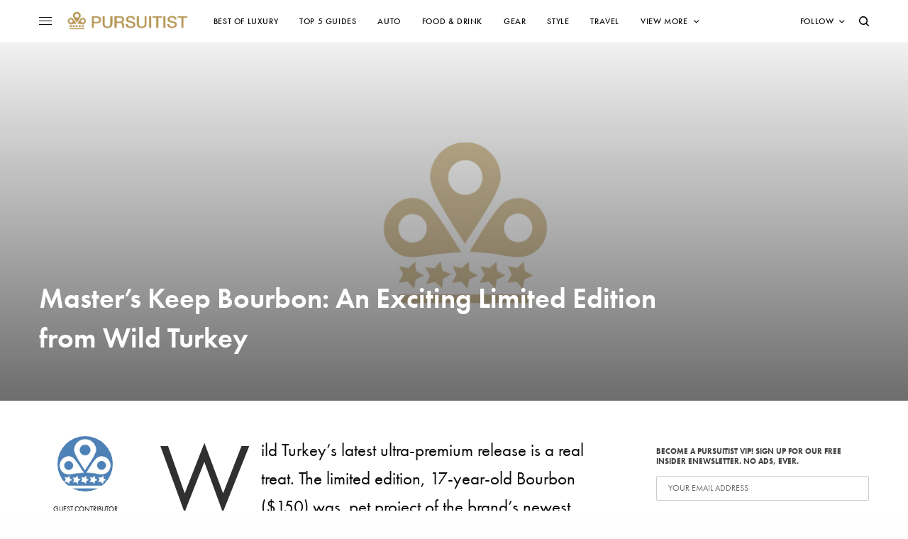

--- FILE ---
content_type: text/html; charset=UTF-8
request_url: https://pursuitist.com/masters-keep-bourbon-an-exciting-limited-edition-from-wild-turkey/
body_size: 30927
content:
<!doctype html>
<html lang="en-US">
<head>
	<meta charset="UTF-8" />
	<meta name="viewport" content="width=device-width, initial-scale=1, maximum-scale=1, viewport-fit=cover">
	<link rel="profile" href="http://gmpg.org/xfn/11">
	<link rel="pingback" href="https://pursuitist.com/xmlrpc.php">
	<meta name='robots' content='index, follow, max-image-preview:large, max-snippet:-1, max-video-preview:-1' />

	<!-- This site is optimized with the Yoast SEO plugin v26.7 - https://yoast.com/wordpress/plugins/seo/ -->
	<title>Master&#039;s Keep Bourbon from Wild Turkey | Pursuitist</title>
	<meta name="description" content="Wild Turkey&#039;s latest ultra-premium release is a real treat. The 17-year-old Bourbon ($150) was pet project of the brand&#039;s newest master distiller, Eddie." />
	<link rel="canonical" href="https://pursuitist.com/masters-keep-bourbon-an-exciting-limited-edition-from-wild-turkey/" />
	<meta property="og:locale" content="en_US" />
	<meta property="og:type" content="article" />
	<meta property="og:title" content="Master&#039;s Keep Bourbon from Wild Turkey | Pursuitist" />
	<meta property="og:description" content="Wild Turkey&#039;s latest ultra-premium release is a real treat. The 17-year-old Bourbon ($150) was pet project of the brand&#039;s newest master distiller, Eddie." />
	<meta property="og:url" content="https://pursuitist.com/masters-keep-bourbon-an-exciting-limited-edition-from-wild-turkey/" />
	<meta property="og:site_name" content="Pursuitist" />
	<meta property="article:publisher" content="https://www.facebook.com/Luxury" />
	<meta property="article:published_time" content="2015-09-28T14:00:49+00:00" />
	<meta property="og:image" content="https://cdn.pursuitist.com/wp-content/uploads/2016/04/pursuitist-luxury-best-blog.jpg" />
	<meta property="og:image:width" content="1200" />
	<meta property="og:image:height" content="800" />
	<meta property="og:image:type" content="image/jpeg" />
	<meta name="author" content="Guest Contributor" />
	<meta name="twitter:card" content="summary_large_image" />
	<meta name="twitter:creator" content="@pursuitist" />
	<meta name="twitter:site" content="@pursuitist" />
	<meta name="twitter:label1" content="Written by" />
	<meta name="twitter:data1" content="Guest Contributor" />
	<meta name="twitter:label2" content="Est. reading time" />
	<meta name="twitter:data2" content="2 minutes" />
	<script type="application/ld+json" class="yoast-schema-graph">{"@context":"https://schema.org","@graph":[{"@type":"Article","@id":"https://pursuitist.com/masters-keep-bourbon-an-exciting-limited-edition-from-wild-turkey/#article","isPartOf":{"@id":"https://pursuitist.com/masters-keep-bourbon-an-exciting-limited-edition-from-wild-turkey/"},"author":{"name":"Guest Contributor","@id":"https://pursuitist.com/#/schema/person/c447ea4268f5a0b9d362f0c4e12aafc9"},"headline":"Master&#8217;s Keep Bourbon: An Exciting Limited Edition from Wild Turkey","datePublished":"2015-09-28T14:00:49+00:00","mainEntityOfPage":{"@id":"https://pursuitist.com/masters-keep-bourbon-an-exciting-limited-edition-from-wild-turkey/"},"wordCount":396,"publisher":{"@id":"https://pursuitist.com/#organization"},"image":{"@id":"https://pursuitist.com/masters-keep-bourbon-an-exciting-limited-edition-from-wild-turkey/#primaryimage"},"thumbnailUrl":"https://cdn.pursuitist.com/wp-content/uploads/2016/04/pursuitist-luxury-best-blog.jpg","keywords":["Bourbon","master's keep","Wild Turkey"],"articleSection":["Food &amp; Drink"],"inLanguage":"en-US"},{"@type":"WebPage","@id":"https://pursuitist.com/masters-keep-bourbon-an-exciting-limited-edition-from-wild-turkey/","url":"https://pursuitist.com/masters-keep-bourbon-an-exciting-limited-edition-from-wild-turkey/","name":"Master's Keep Bourbon from Wild Turkey | Pursuitist","isPartOf":{"@id":"https://pursuitist.com/#website"},"primaryImageOfPage":{"@id":"https://pursuitist.com/masters-keep-bourbon-an-exciting-limited-edition-from-wild-turkey/#primaryimage"},"image":{"@id":"https://pursuitist.com/masters-keep-bourbon-an-exciting-limited-edition-from-wild-turkey/#primaryimage"},"thumbnailUrl":"https://cdn.pursuitist.com/wp-content/uploads/2016/04/pursuitist-luxury-best-blog.jpg","datePublished":"2015-09-28T14:00:49+00:00","description":"Wild Turkey's latest ultra-premium release is a real treat. The 17-year-old Bourbon ($150) was pet project of the brand's newest master distiller, Eddie.","breadcrumb":{"@id":"https://pursuitist.com/masters-keep-bourbon-an-exciting-limited-edition-from-wild-turkey/#breadcrumb"},"inLanguage":"en-US","potentialAction":[{"@type":"ReadAction","target":["https://pursuitist.com/masters-keep-bourbon-an-exciting-limited-edition-from-wild-turkey/"]}]},{"@type":"ImageObject","inLanguage":"en-US","@id":"https://pursuitist.com/masters-keep-bourbon-an-exciting-limited-edition-from-wild-turkey/#primaryimage","url":"https://cdn.pursuitist.com/wp-content/uploads/2016/04/pursuitist-luxury-best-blog.jpg","contentUrl":"https://cdn.pursuitist.com/wp-content/uploads/2016/04/pursuitist-luxury-best-blog.jpg","width":1200,"height":800,"caption":"Pursuitist Luxury Best Luxury Blog"},{"@type":"BreadcrumbList","@id":"https://pursuitist.com/masters-keep-bourbon-an-exciting-limited-edition-from-wild-turkey/#breadcrumb","itemListElement":[{"@type":"ListItem","position":1,"name":"Home","item":"https://pursuitist.com/"},{"@type":"ListItem","position":2,"name":"Pursuitist Luxury Blog &#8211; 5-Star Pursuits","item":"https://pursuitist.com/pursuitist-luxury-blog/"},{"@type":"ListItem","position":3,"name":"Master&#8217;s Keep Bourbon: An Exciting Limited Edition from Wild Turkey"}]},{"@type":"WebSite","@id":"https://pursuitist.com/#website","url":"https://pursuitist.com/","name":"Pursuitist","description":"5-Star Luxury","publisher":{"@id":"https://pursuitist.com/#organization"},"potentialAction":[{"@type":"SearchAction","target":{"@type":"EntryPoint","urlTemplate":"https://pursuitist.com/?s={search_term_string}"},"query-input":{"@type":"PropertyValueSpecification","valueRequired":true,"valueName":"search_term_string"}}],"inLanguage":"en-US"},{"@type":"Organization","@id":"https://pursuitist.com/#organization","name":"Pursuitist","url":"https://pursuitist.com/","logo":{"@type":"ImageObject","inLanguage":"en-US","@id":"https://pursuitist.com/#/schema/logo/image/","url":"https://cdn.pursuitist.com/wp-content/uploads/2023/06/Pursuitist-5-Star-Gold-Award.png","contentUrl":"https://cdn.pursuitist.com/wp-content/uploads/2023/06/Pursuitist-5-Star-Gold-Award.png","width":500,"height":500,"caption":"Pursuitist"},"image":{"@id":"https://pursuitist.com/#/schema/logo/image/"},"sameAs":["https://www.facebook.com/Luxury","https://x.com/pursuitist","https://www.instagram.com/pursuitistofficial/","https://www.pinterest.com/pursuitist/","https://www.youtube.com/user/pursuitist"]},{"@type":"Person","@id":"https://pursuitist.com/#/schema/person/c447ea4268f5a0b9d362f0c4e12aafc9","name":"Guest Contributor","image":{"@type":"ImageObject","inLanguage":"en-US","@id":"https://pursuitist.com/#/schema/person/image/","url":"https://cdn.pursuitist.com/wp-content/uploads/2016/07/Guest-Contributor_avatar_1469498929-96x96.jpeg","contentUrl":"https://cdn.pursuitist.com/wp-content/uploads/2016/07/Guest-Contributor_avatar_1469498929-96x96.jpeg","caption":"Guest Contributor"},"description":"The latest post from a Pursuitist guest writer.","url":"https://pursuitist.com/author/guest-contributor/"}]}</script>
	<!-- / Yoast SEO plugin. -->


<link rel='dns-prefetch' href='//cdn.plyr.io' />
<link rel='dns-prefetch' href='//use.typekit.net' />
<style id='wp-img-auto-sizes-contain-inline-css' type='text/css'>
img:is([sizes=auto i],[sizes^="auto," i]){contain-intrinsic-size:3000px 1500px}
/*# sourceURL=wp-img-auto-sizes-contain-inline-css */
</style>
<style id='wp-block-library-inline-css' type='text/css'>
:root{--wp-block-synced-color:#7a00df;--wp-block-synced-color--rgb:122,0,223;--wp-bound-block-color:var(--wp-block-synced-color);--wp-editor-canvas-background:#ddd;--wp-admin-theme-color:#007cba;--wp-admin-theme-color--rgb:0,124,186;--wp-admin-theme-color-darker-10:#006ba1;--wp-admin-theme-color-darker-10--rgb:0,107,160.5;--wp-admin-theme-color-darker-20:#005a87;--wp-admin-theme-color-darker-20--rgb:0,90,135;--wp-admin-border-width-focus:2px}@media (min-resolution:192dpi){:root{--wp-admin-border-width-focus:1.5px}}.wp-element-button{cursor:pointer}:root .has-very-light-gray-background-color{background-color:#eee}:root .has-very-dark-gray-background-color{background-color:#313131}:root .has-very-light-gray-color{color:#eee}:root .has-very-dark-gray-color{color:#313131}:root .has-vivid-green-cyan-to-vivid-cyan-blue-gradient-background{background:linear-gradient(135deg,#00d084,#0693e3)}:root .has-purple-crush-gradient-background{background:linear-gradient(135deg,#34e2e4,#4721fb 50%,#ab1dfe)}:root .has-hazy-dawn-gradient-background{background:linear-gradient(135deg,#faaca8,#dad0ec)}:root .has-subdued-olive-gradient-background{background:linear-gradient(135deg,#fafae1,#67a671)}:root .has-atomic-cream-gradient-background{background:linear-gradient(135deg,#fdd79a,#004a59)}:root .has-nightshade-gradient-background{background:linear-gradient(135deg,#330968,#31cdcf)}:root .has-midnight-gradient-background{background:linear-gradient(135deg,#020381,#2874fc)}:root{--wp--preset--font-size--normal:16px;--wp--preset--font-size--huge:42px}.has-regular-font-size{font-size:1em}.has-larger-font-size{font-size:2.625em}.has-normal-font-size{font-size:var(--wp--preset--font-size--normal)}.has-huge-font-size{font-size:var(--wp--preset--font-size--huge)}.has-text-align-center{text-align:center}.has-text-align-left{text-align:left}.has-text-align-right{text-align:right}.has-fit-text{white-space:nowrap!important}#end-resizable-editor-section{display:none}.aligncenter{clear:both}.items-justified-left{justify-content:flex-start}.items-justified-center{justify-content:center}.items-justified-right{justify-content:flex-end}.items-justified-space-between{justify-content:space-between}.screen-reader-text{border:0;clip-path:inset(50%);height:1px;margin:-1px;overflow:hidden;padding:0;position:absolute;width:1px;word-wrap:normal!important}.screen-reader-text:focus{background-color:#ddd;clip-path:none;color:#444;display:block;font-size:1em;height:auto;left:5px;line-height:normal;padding:15px 23px 14px;text-decoration:none;top:5px;width:auto;z-index:100000}html :where(.has-border-color){border-style:solid}html :where([style*=border-top-color]){border-top-style:solid}html :where([style*=border-right-color]){border-right-style:solid}html :where([style*=border-bottom-color]){border-bottom-style:solid}html :where([style*=border-left-color]){border-left-style:solid}html :where([style*=border-width]){border-style:solid}html :where([style*=border-top-width]){border-top-style:solid}html :where([style*=border-right-width]){border-right-style:solid}html :where([style*=border-bottom-width]){border-bottom-style:solid}html :where([style*=border-left-width]){border-left-style:solid}html :where(img[class*=wp-image-]){height:auto;max-width:100%}:where(figure){margin:0 0 1em}html :where(.is-position-sticky){--wp-admin--admin-bar--position-offset:var(--wp-admin--admin-bar--height,0px)}@media screen and (max-width:600px){html :where(.is-position-sticky){--wp-admin--admin-bar--position-offset:0px}}

/*# sourceURL=wp-block-library-inline-css */
</style><style id='global-styles-inline-css' type='text/css'>
:root{--wp--preset--aspect-ratio--square: 1;--wp--preset--aspect-ratio--4-3: 4/3;--wp--preset--aspect-ratio--3-4: 3/4;--wp--preset--aspect-ratio--3-2: 3/2;--wp--preset--aspect-ratio--2-3: 2/3;--wp--preset--aspect-ratio--16-9: 16/9;--wp--preset--aspect-ratio--9-16: 9/16;--wp--preset--color--black: #000000;--wp--preset--color--cyan-bluish-gray: #abb8c3;--wp--preset--color--white: #ffffff;--wp--preset--color--pale-pink: #f78da7;--wp--preset--color--vivid-red: #cf2e2e;--wp--preset--color--luminous-vivid-orange: #ff6900;--wp--preset--color--luminous-vivid-amber: #fcb900;--wp--preset--color--light-green-cyan: #7bdcb5;--wp--preset--color--vivid-green-cyan: #00d084;--wp--preset--color--pale-cyan-blue: #8ed1fc;--wp--preset--color--vivid-cyan-blue: #0693e3;--wp--preset--color--vivid-purple: #9b51e0;--wp--preset--color--thb-accent: #303030;--wp--preset--gradient--vivid-cyan-blue-to-vivid-purple: linear-gradient(135deg,rgb(6,147,227) 0%,rgb(155,81,224) 100%);--wp--preset--gradient--light-green-cyan-to-vivid-green-cyan: linear-gradient(135deg,rgb(122,220,180) 0%,rgb(0,208,130) 100%);--wp--preset--gradient--luminous-vivid-amber-to-luminous-vivid-orange: linear-gradient(135deg,rgb(252,185,0) 0%,rgb(255,105,0) 100%);--wp--preset--gradient--luminous-vivid-orange-to-vivid-red: linear-gradient(135deg,rgb(255,105,0) 0%,rgb(207,46,46) 100%);--wp--preset--gradient--very-light-gray-to-cyan-bluish-gray: linear-gradient(135deg,rgb(238,238,238) 0%,rgb(169,184,195) 100%);--wp--preset--gradient--cool-to-warm-spectrum: linear-gradient(135deg,rgb(74,234,220) 0%,rgb(151,120,209) 20%,rgb(207,42,186) 40%,rgb(238,44,130) 60%,rgb(251,105,98) 80%,rgb(254,248,76) 100%);--wp--preset--gradient--blush-light-purple: linear-gradient(135deg,rgb(255,206,236) 0%,rgb(152,150,240) 100%);--wp--preset--gradient--blush-bordeaux: linear-gradient(135deg,rgb(254,205,165) 0%,rgb(254,45,45) 50%,rgb(107,0,62) 100%);--wp--preset--gradient--luminous-dusk: linear-gradient(135deg,rgb(255,203,112) 0%,rgb(199,81,192) 50%,rgb(65,88,208) 100%);--wp--preset--gradient--pale-ocean: linear-gradient(135deg,rgb(255,245,203) 0%,rgb(182,227,212) 50%,rgb(51,167,181) 100%);--wp--preset--gradient--electric-grass: linear-gradient(135deg,rgb(202,248,128) 0%,rgb(113,206,126) 100%);--wp--preset--gradient--midnight: linear-gradient(135deg,rgb(2,3,129) 0%,rgb(40,116,252) 100%);--wp--preset--font-size--small: 13px;--wp--preset--font-size--medium: 20px;--wp--preset--font-size--large: 36px;--wp--preset--font-size--x-large: 42px;--wp--preset--spacing--20: 0.44rem;--wp--preset--spacing--30: 0.67rem;--wp--preset--spacing--40: 1rem;--wp--preset--spacing--50: 1.5rem;--wp--preset--spacing--60: 2.25rem;--wp--preset--spacing--70: 3.38rem;--wp--preset--spacing--80: 5.06rem;--wp--preset--shadow--natural: 6px 6px 9px rgba(0, 0, 0, 0.2);--wp--preset--shadow--deep: 12px 12px 50px rgba(0, 0, 0, 0.4);--wp--preset--shadow--sharp: 6px 6px 0px rgba(0, 0, 0, 0.2);--wp--preset--shadow--outlined: 6px 6px 0px -3px rgb(255, 255, 255), 6px 6px rgb(0, 0, 0);--wp--preset--shadow--crisp: 6px 6px 0px rgb(0, 0, 0);}:where(.is-layout-flex){gap: 0.5em;}:where(.is-layout-grid){gap: 0.5em;}body .is-layout-flex{display: flex;}.is-layout-flex{flex-wrap: wrap;align-items: center;}.is-layout-flex > :is(*, div){margin: 0;}body .is-layout-grid{display: grid;}.is-layout-grid > :is(*, div){margin: 0;}:where(.wp-block-columns.is-layout-flex){gap: 2em;}:where(.wp-block-columns.is-layout-grid){gap: 2em;}:where(.wp-block-post-template.is-layout-flex){gap: 1.25em;}:where(.wp-block-post-template.is-layout-grid){gap: 1.25em;}.has-black-color{color: var(--wp--preset--color--black) !important;}.has-cyan-bluish-gray-color{color: var(--wp--preset--color--cyan-bluish-gray) !important;}.has-white-color{color: var(--wp--preset--color--white) !important;}.has-pale-pink-color{color: var(--wp--preset--color--pale-pink) !important;}.has-vivid-red-color{color: var(--wp--preset--color--vivid-red) !important;}.has-luminous-vivid-orange-color{color: var(--wp--preset--color--luminous-vivid-orange) !important;}.has-luminous-vivid-amber-color{color: var(--wp--preset--color--luminous-vivid-amber) !important;}.has-light-green-cyan-color{color: var(--wp--preset--color--light-green-cyan) !important;}.has-vivid-green-cyan-color{color: var(--wp--preset--color--vivid-green-cyan) !important;}.has-pale-cyan-blue-color{color: var(--wp--preset--color--pale-cyan-blue) !important;}.has-vivid-cyan-blue-color{color: var(--wp--preset--color--vivid-cyan-blue) !important;}.has-vivid-purple-color{color: var(--wp--preset--color--vivid-purple) !important;}.has-black-background-color{background-color: var(--wp--preset--color--black) !important;}.has-cyan-bluish-gray-background-color{background-color: var(--wp--preset--color--cyan-bluish-gray) !important;}.has-white-background-color{background-color: var(--wp--preset--color--white) !important;}.has-pale-pink-background-color{background-color: var(--wp--preset--color--pale-pink) !important;}.has-vivid-red-background-color{background-color: var(--wp--preset--color--vivid-red) !important;}.has-luminous-vivid-orange-background-color{background-color: var(--wp--preset--color--luminous-vivid-orange) !important;}.has-luminous-vivid-amber-background-color{background-color: var(--wp--preset--color--luminous-vivid-amber) !important;}.has-light-green-cyan-background-color{background-color: var(--wp--preset--color--light-green-cyan) !important;}.has-vivid-green-cyan-background-color{background-color: var(--wp--preset--color--vivid-green-cyan) !important;}.has-pale-cyan-blue-background-color{background-color: var(--wp--preset--color--pale-cyan-blue) !important;}.has-vivid-cyan-blue-background-color{background-color: var(--wp--preset--color--vivid-cyan-blue) !important;}.has-vivid-purple-background-color{background-color: var(--wp--preset--color--vivid-purple) !important;}.has-black-border-color{border-color: var(--wp--preset--color--black) !important;}.has-cyan-bluish-gray-border-color{border-color: var(--wp--preset--color--cyan-bluish-gray) !important;}.has-white-border-color{border-color: var(--wp--preset--color--white) !important;}.has-pale-pink-border-color{border-color: var(--wp--preset--color--pale-pink) !important;}.has-vivid-red-border-color{border-color: var(--wp--preset--color--vivid-red) !important;}.has-luminous-vivid-orange-border-color{border-color: var(--wp--preset--color--luminous-vivid-orange) !important;}.has-luminous-vivid-amber-border-color{border-color: var(--wp--preset--color--luminous-vivid-amber) !important;}.has-light-green-cyan-border-color{border-color: var(--wp--preset--color--light-green-cyan) !important;}.has-vivid-green-cyan-border-color{border-color: var(--wp--preset--color--vivid-green-cyan) !important;}.has-pale-cyan-blue-border-color{border-color: var(--wp--preset--color--pale-cyan-blue) !important;}.has-vivid-cyan-blue-border-color{border-color: var(--wp--preset--color--vivid-cyan-blue) !important;}.has-vivid-purple-border-color{border-color: var(--wp--preset--color--vivid-purple) !important;}.has-vivid-cyan-blue-to-vivid-purple-gradient-background{background: var(--wp--preset--gradient--vivid-cyan-blue-to-vivid-purple) !important;}.has-light-green-cyan-to-vivid-green-cyan-gradient-background{background: var(--wp--preset--gradient--light-green-cyan-to-vivid-green-cyan) !important;}.has-luminous-vivid-amber-to-luminous-vivid-orange-gradient-background{background: var(--wp--preset--gradient--luminous-vivid-amber-to-luminous-vivid-orange) !important;}.has-luminous-vivid-orange-to-vivid-red-gradient-background{background: var(--wp--preset--gradient--luminous-vivid-orange-to-vivid-red) !important;}.has-very-light-gray-to-cyan-bluish-gray-gradient-background{background: var(--wp--preset--gradient--very-light-gray-to-cyan-bluish-gray) !important;}.has-cool-to-warm-spectrum-gradient-background{background: var(--wp--preset--gradient--cool-to-warm-spectrum) !important;}.has-blush-light-purple-gradient-background{background: var(--wp--preset--gradient--blush-light-purple) !important;}.has-blush-bordeaux-gradient-background{background: var(--wp--preset--gradient--blush-bordeaux) !important;}.has-luminous-dusk-gradient-background{background: var(--wp--preset--gradient--luminous-dusk) !important;}.has-pale-ocean-gradient-background{background: var(--wp--preset--gradient--pale-ocean) !important;}.has-electric-grass-gradient-background{background: var(--wp--preset--gradient--electric-grass) !important;}.has-midnight-gradient-background{background: var(--wp--preset--gradient--midnight) !important;}.has-small-font-size{font-size: var(--wp--preset--font-size--small) !important;}.has-medium-font-size{font-size: var(--wp--preset--font-size--medium) !important;}.has-large-font-size{font-size: var(--wp--preset--font-size--large) !important;}.has-x-large-font-size{font-size: var(--wp--preset--font-size--x-large) !important;}
/*# sourceURL=global-styles-inline-css */
</style>

<style id='classic-theme-styles-inline-css' type='text/css'>
/*! This file is auto-generated */
.wp-block-button__link{color:#fff;background-color:#32373c;border-radius:9999px;box-shadow:none;text-decoration:none;padding:calc(.667em + 2px) calc(1.333em + 2px);font-size:1.125em}.wp-block-file__button{background:#32373c;color:#fff;text-decoration:none}
/*# sourceURL=/wp-includes/css/classic-themes.min.css */
</style>
<style id='dominant-color-styles-inline-css' type='text/css'>
img[data-dominant-color]:not(.has-transparency) { background-color: var(--dominant-color); }
/*# sourceURL=dominant-color-styles-inline-css */
</style>
<link rel='stylesheet' id='mc4wp-form-themes-css' href='https://cdn.pursuitist.com/wp-content/plugins/mailchimp-for-wp/assets/css/form-themes.css?ver=4.10.9' type='text/css' media='all' />
<link rel='stylesheet' id='thb-app-css' href='https://cdn.pursuitist.com/wp-content/themes/theissue/assets/css/app.css?ver=1.6.9' type='text/css' media='all' />
<link rel='stylesheet' id='thb-post-detail-css' href='https://cdn.pursuitist.com/wp-content/themes/theissue/assets/css/app-post-detail.css?ver=1.6.9' type='text/css' media='all' />
<style id='thb-post-detail-inline-css' type='text/css'>
body,h1, .h1, h2, .h2, h3, .h3, h4, .h4, h5, .h5, h6, .h6,.thb-lightbox-button .thb-lightbox-text,.post .post-category,.post.thumbnail-seealso .thb-seealso-text,.thb-entry-footer,.smart-list .smart-list-title .smart-list-count,.smart-list .thb-smart-list-content .smart-list-count,.thb-carousel.bottom-arrows .slick-bottom-arrows,.thb-hotspot-container,.thb-pin-it-container .thb-pin-it,label,input[type="text"],input[type="password"],input[type="date"],input[type="datetime"],input[type="email"],input[type="number"],input[type="search"],input[type="tel"],input[type="time"],input[type="url"],textarea,.testimonial-author,.thb-article-sponsors,input[type="submit"],submit,.button,.btn,.btn-block,.btn-text,.post .post-gallery .thb-post-icon,.post .thb-post-bottom,.woocommerce-MyAccount-navigation,.featured_image_credit,.widget .thb-widget-title,.thb-readmore .thb-readmore-title,.widget.thb_widget_instagram .thb-instagram-header,.widget.thb_widget_instagram .thb-instagram-footer,.thb-instagram-row figure .instagram-link,.widget.thb_widget_top_reviews .post .widget-review-title-holder .thb-widget-score,.thb-instagram-row figure,.widget.thb_widget_top_categories .thb-widget-category-link .thb-widget-category-name,.widget.thb_widget_twitter .thb-twitter-user,.widget.thb_widget_twitter .thb-tweet .thb-tweet-time,.widget.thb_widget_twitter .thb-tweet .thb-tweet-actions,.thb-social-links-container,.login-page-form,.woocommerce .woocommerce-form-login .lost_password,.woocommerce-message, .woocommerce-error, .woocommerce-notice, .woocommerce-info,.woocommerce-success,.select2,.woocommerce-MyAccount-content legend,.shop_table,.thb-lightbox-button .thb-lightbox-thumbs,.post.thumbnail-style6 .post-gallery .now-playing,.widget.thb_widget_top_reviews .post .widget-review-title-holder .thb-widget-score strong,.post.thumbnail-style8 .thumb_large_count,.post.thumbnail-style4 .thumb_count,.post .thb-read-more {font-family:futura-pt, 'BlinkMacSystemFont', -apple-system, 'Roboto', 'Lucida Sans';}.post-title h1,.post-title h2,.post-title h3,.post-title h4,.post-title h5,.post-title h6 {}.post-content,.post-excerpt,.thb-article-subscribe p,.thb-article-author p,.commentlist .comment p, .commentlist .review p,.thb-executive-summary,.thb-newsletter-form p,.search-title p,.thb-product-detail .product-information .woocommerce-product-details__short-description,.widget:not(.woocommerce) p,.thb-author-info .thb-author-page-description p,.wpb_text_column,.no-vc,.woocommerce-tabs .wc-tab,.woocommerce-tabs .wc-tab p:not(.stars),.thb-pricing-table .pricing-container .pricing-description,.content404 p,.subfooter p {}.thb-full-menu {}.thb-mobile-menu,.thb-secondary-menu {}.thb-dropcap-on .post-detail .post-content>p:first-of-type:first-letter,.thb-dropcap-on .post-detail .post-content>.row:first-of-type .columns:first-of-type .wpb_text_column:first-of-type .wpb_wrapper>p:first-of-type:first-letter {}.widget.style1 .thb-widget-title,.widget.style2 .thb-widget-title,.widget.style3 .thb-widget-title {}em {}label {}input[type="submit"],submit,.button,.btn,.btn-block,.btn-text {}.article-container .post-content,.article-container .post-content p:not(.wp-block-cover-text) {font-size:25px;}.post .post-category {font-weight:700;font-size:11px;letter-spacing:0.05em !important;}.post-detail .thb-executive-summary li {}.post .post-excerpt {}.thb-full-menu>li>a:not(.logolink) {font-weight:500;font-size:12px;letter-spacing:0.05em !important;}.thb-full-menu li .sub-menu li a {}.thb-mobile-menu>li>a {}.thb-mobile-menu .sub-menu a {}.thb-secondary-menu a {}#mobile-menu .menu-footer {}#mobile-menu .thb-social-links-container .thb-social-link-wrap .thb-social-link .thb-social-icon-container {}.widget .thb-widget-title,.widget.style2 .thb-widget-title,.widget.style3 .thb-widget-title{}.footer .widget .thb-widget-title,.footer .widget.style2 .thb-widget-title,.footer .widget.style3 .thb-widget-title {}.footer .widget,.footer .widget p {}.subfooter .thb-full-menu>li>a:not(.logolink) {}.subfooter p {}.subfooter .thb-social-links-container.thb-social-horizontal .thb-social-link-wrap .thb-social-icon-container,.subfooter.style6 .thb-social-links-container.thb-social-horizontal .thb-social-link-wrap .thb-social-icon-container {}#scroll_to_top {}.search-title p {}@media screen and (min-width:1024px) {h1,.h1 {}}h1,.h1 {}@media screen and (min-width:1024px) {h2 {}}h2 {}@media screen and (min-width:1024px) {h3 {}}h3 {}@media screen and (min-width:1024px) {h4 {}}h4 {}@media screen and (min-width:1024px) {h5 {font-size:18px;letter-spacing:0em !important;}}h5 {}h6 {}.logo-holder .logolink .logoimg {max-height:35px;}.logo-holder .logolink .logoimg[src$=".svg"] {max-height:100%;height:35px;}@media screen and (max-width:1023px) {.header.header-mobile .logo-holder .logolink .logoimg {max-height:35px;}.header.header-mobile .logo-holder .logolink .logoimg[src$=".svg"] {max-height:100%;height:35px;}}.header.fixed:not(.header-mobile) .logo-holder .logolink .logoimg {max-height:35px;}.header.fixed:not(.header-mobile) .logo-holder .logolink .logoimg {max-height:100%;height:35px;}#mobile-menu .logolink .logoimg {max-height:35px;}#mobile-menu .logolink .logoimg {max-height:100%;height:35px;}.header:not(.header-mobile):not(.fixed) .logo-holder {padding-top:10px;padding-bottom:10px;}a:hover,h1 small, h2 small, h3 small, h4 small, h5 small, h6 small,h1 small a, h2 small a, h3 small a, h4 small a, h5 small a, h6 small a,.secondary-area .thb-follow-holder .sub-menu .subscribe_part .thb-newsletter-form h4,.secondary-area .thb-follow-holder .sub-menu .subscribe_part .thb-newsletter-form .newsletter-form .btn:hover,.thb-full-menu.thb-standard > li.current-menu-item:not(.has-hash) > a,.thb-full-menu > li > a:not(.logolink)[data-filter].active,.thb-dropdown-color-dark .thb-full-menu .sub-menu li a:hover,#mobile-menu.dark .thb-mobile-menu > li > a:hover,#mobile-menu.dark .sub-menu a:hover,#mobile-menu.dark .thb-secondary-menu a:hover,.thb-secondary-menu a:hover,.post .thb-read-more:hover,.post:not(.white-post-content) .thb-post-bottom.sponsored-bottom ul li,.post:not(.white-post-content) .thb-post-bottom .post-share:hover,.thb-dropcap-on .post-detail .post-content>p:first-of-type:first-letter,.thb-dropcap-on .post-detail .post-content>.row:first-of-type .columns:first-of-type .wpb_text_column:first-of-type .wpb_wrapper>p:first-of-type:first-letter,.post-detail .thb-executive-summary li:before,.thb-readmore p a,input[type="submit"].white:hover,.button.white:hover,.btn.white:hover,input[type="submit"].style2.accent,.button.style2.accent,.btn.style2.accent,.search-title h1 strong,.thb-author-page-meta a:hover,.widget.thb_widget_top_reviews .post .widget-review-title-holder .thb-widget-score strong,.thb-autotype .thb-autotype-entry,.thb_location_container.row .thb_location h5,.thb-page-menu li:hover a, .thb-page-menu li.current_page_item a,.thb-tabs.style3 .vc_tta-panel-heading h4 a:hover,.thb-tabs.style3 .vc_tta-panel-heading h4 a.active,.thb-tabs.style4 .vc_tta-panel-heading h4 a:hover,.thb-tabs.style4 .vc_tta-panel-heading h4 a.active,.thb-iconbox.top.type5 .iconbox-content .thb-read-more,.thb-testimonials.style7 .testimonial-author cite,.thb-testimonials.style7 .testimonial-author span,.thb-article-reactions .row .columns .thb-reaction.active .thb-reaction-count,.thb-article-sponsors .sponsored-by,.thb-cookie-bar .thb-cookie-text a,.thb-pricing-table.style2 .pricing-container .thb_pricing_head .thb-price,.thb-hotspot-container .product-hotspots .product-title .hotspots-buynow,.plyr--full-ui input[type=range],.woocommerce-checkout-payment .wc_payment_methods .wc_payment_method.payment_method_paypal .about_paypal,.has-thb-accent-color,.wp-block-button .wp-block-button__link.has-thb-accent-color {color:#303030;}.columns.thb-light-column .thb-newsletter-form .btn:hover,.secondary-area .thb-trending-holder .thb-full-menu li.menu-item-has-children .sub-menu .thb-trending .thb-trending-tabs a.active,.thb-full-menu.thb-line-marker > li > a:before,#mobile-menu.dark .widget.thb_widget_subscribe .btn:hover,.post .thb-read-more:after,.post.style4 .post-gallery:after,.post.style5 .post-inner-content,.post.style13 .post-gallery:after,.smart-list .smart-list-title .smart-list-count,.smart-list.smart-list-v3 .thb-smart-list-nav .arrow:not(.disabled):hover,.thb-custom-checkbox input[type="checkbox"]:checked + label:before,input[type="submit"]:not(.white):not(.grey):not(.style2):not(.white):not(.add_to_cart_button):not(.accent):hover,.button:not(.white):not(.grey):not(.style2):not(.white):not(.add_to_cart_button):not(.accent):hover,.btn:not(.white):not(.grey):not(.style2):not(.white):not(.add_to_cart_button):not(.accent):hover,input[type="submit"].grey:hover,.button.grey:hover,.btn.grey:hover,input[type="submit"].accent, input[type="submit"].checkout,.button.accent,.button.checkout,.btn.accent,.btn.checkout,input[type="submit"].style2.accent:hover,.button.style2.accent:hover,.btn.style2.accent:hover,.btn-text.style3 .circle-btn,.widget.thb_widget_top_categories .thb-widget-category-link:hover .thb-widget-category-name,.thb-progressbar .thb-progress span,.thb-page-menu.style1 li:hover a, .thb-page-menu.style1 li.current_page_item a,.thb-client-row.thb-opacity.with-accent .thb-client:hover,.thb-client-row .style4 .accent-color,.thb-tabs.style1 .vc_tta-panel-heading h4 a:before,.thb-testimonials.style7 .thb-carousel .slick-dots .select,.thb-categorylinks.style2 a:after,.thb-category-card:hover,.thb-hotspot-container .thb-hotspot.pin-accent,.pagination ul .page-numbers.current, .pagination ul .page-numbers:not(.dots):hover,.pagination .nav-links .page-numbers.current,.pagination .nav-links .page-numbers:not(.dots):hover,.woocommerce-pagination ul .page-numbers.current,.woocommerce-pagination ul .page-numbers:not(.dots):hover,.woocommerce-pagination .nav-links .page-numbers.current,.woocommerce-pagination .nav-links .page-numbers:not(.dots):hover,.plyr__control--overlaid,.plyr--video .plyr__control.plyr__tab-focus, .plyr--video .plyr__control:hover, .plyr--video .plyr__control[aria-expanded=true],.badge.onsale,.demo_store,.products .product .product_after_title .button:hover:after,.woocommerce-MyAccount-navigation ul li:hover a, .woocommerce-MyAccount-navigation ul li.is-active a,.has-thb-accent-background-color,.wp-block-button .wp-block-button__link.has-thb-accent-background-color {background-color:#303030;}.thb-dark-mode-on .btn.grey:hover,.thb-dark-mode-on .thb-pricing-table.style2 .pricing-container .btn:hover,.thb-dark-mode-on .woocommerce-checkout-payment .wc_payment_methods+.place-order .button:hover {background-color:#303030;}input[type="submit"].accent:hover, input[type="submit"].checkout:hover,.button.accent:hover,.button.checkout:hover,.btn.accent:hover,.btn.checkout:hover {background-color:#2b2b2b;}.post-detail .post-split-title-container,.thb-article-reactions .row .columns .thb-reaction.active .thb-reaction-image,.secondary-area .thb-follow-holder .sub-menu .subscribe_part {background-color:rgba(48,48,48, 0.05) !important;}.post.style6.style6-bg .post-inner-content {background-color:rgba(48,48,48, 0.15);}.thb-lightbox-button:hover {background-color:rgba(48,48,48, 0.05);}.thb-tabs.style3 .vc_tta-panel-heading h4 a:before {background-color:rgba(48,48,48, 0.4);}.secondary-area .thb-trending-holder .thb-full-menu li.menu-item-has-children .sub-menu .thb-trending .thb-trending-tabs a.active,.post .post-title a:hover > span,.post.sticky .post-title a>span,.thb-lightbox-button:hover,.thb-custom-checkbox label:before,input[type="submit"].style2.accent,.button.style2.accent,.btn.style2.accent,.thb-page-menu.style1 li:hover a, .thb-page-menu.style1 li.current_page_item a,.thb-client-row.has-border.thb-opacity.with-accent .thb-client:hover,.thb-iconbox.top.type5,.thb-article-reactions .row .columns .thb-reaction:hover .thb-reaction-image,.thb-article-reactions .row .columns .thb-reaction.active .thb-reaction-image,.pagination ul .page-numbers.current, .pagination ul .page-numbers:not(.dots):hover,.pagination .nav-links .page-numbers.current,.pagination .nav-links .page-numbers:not(.dots):hover,.woocommerce-pagination ul .page-numbers.current,.woocommerce-pagination ul .page-numbers:not(.dots):hover,.woocommerce-pagination .nav-links .page-numbers.current,.woocommerce-pagination .nav-links .page-numbers:not(.dots):hover,.woocommerce-MyAccount-navigation ul li:hover a, .woocommerce-MyAccount-navigation ul li.is-active a {border-color:#303030;}.thb-page-menu.style1 li:hover + li a, .thb-page-menu.style1 li.current_page_item + li a,.woocommerce-MyAccount-navigation ul li:hover + li a, .woocommerce-MyAccount-navigation ul li.is-active + li a {border-top-color:#303030;}.text-underline-style:after, .post-detail .post-content > p > a:after, .post-detail .post-content>ul:not([class])>li>a:after, .post-detail .post-content>ol:not([class])>li>a:after, .wpb_text_column p > a:after, .smart-list .thb-smart-list-content p > a:after, .post-gallery-content .thb-content-row .columns.image-text p>a:after {border-bottom-color:#303030;}.secondary-area .thb-trending-holder .thb-full-menu li.menu-item-has-children .sub-menu .thb-trending .thb-trending-tabs a.active + a {border-left-color:#303030;}.header.fixed .thb-reading-indicator .thb-indicator .indicator-hover,.header.fixed .thb-reading-indicator .thb-indicator .indicator-arrow,.commentlist .comment .reply a:hover svg path,.commentlist .review .reply a:hover svg path,.btn-text.style4 .arrow svg:first-child,.thb-iconbox.top.type5 .iconbox-content .thb-read-more svg,.thb-iconbox.top.type5 .iconbox-content .thb-read-more svg .bar,.thb-article-review.style2 .thb-article-figure .thb-average .thb-hexagon path {fill:#303030;}@media screen and (-ms-high-contrast:active), (-ms-high-contrast:none) {.header.fixed .thb-reading-indicator:hover .thb-indicator .indicator-hover {fill:#303030;}}.header.fixed .thb-reading-indicator .thb-indicator .indicator-fill {stroke:#303030;}.thb-tabs.style2 .vc_tta-panel-heading h4 a.active {-moz-box-shadow:inset 0 -3px 0 #303030, 0 1px 0 #303030;-webkit-box-shadow:inset 0 -3px 0 #303030, 0 1px 0 #303030;box-shadow:inset 0 -3px 0 #303030, 0 1px 0 #303030;}.thb-full-menu .sub-menu {border-color:#e5e5e5;}.post:not(.post-white-title):not(.featured-style):not(.white-post-content) .post-category a { color:rgba(91,91,91,0.6) !important; }.page-id-288312 #wrapper div[role="main"],.postid-288312 #wrapper div[role="main"] {}.subfooter .footer-logo-holder .logoimg {max-height:px;}.wf-loading body {visibility:hidden;}
/*# sourceURL=thb-post-detail-inline-css */
</style>
<link rel='stylesheet' id='thb-style-css' href='https://cdn.pursuitist.com/wp-content/themes/theissue-pursuitist/style.css?ver=1.6.9' type='text/css' media='all' />
<link rel='stylesheet' id='thb-typekit-css' href='https://use.typekit.net/ggx3ghx.css?ver=1.6.9' type='text/css' media='' />
<script type="text/javascript" src="https://cdn.pursuitist.com/wp-includes/js/jquery/jquery.min.js?ver=3.7.1" id="jquery-core-js"></script>
<script type="text/javascript" src="https://cdn.pursuitist.com/wp-includes/js/jquery/jquery-migrate.min.js?ver=3.4.1" id="jquery-migrate-js"></script>
<script type='text/javascript'>window.presslabs = {"home_url":"https:\/\/pursuitist.com"}</script><script type='text/javascript'>
	(function () {
		var pl_beacon = document.createElement('script');
		pl_beacon.type = 'text/javascript';
		pl_beacon.async = true;
		var host = 'https://pursuitist.com';
		if ('https:' == document.location.protocol) {
			host = host.replace('http://', 'https://');
		}
		pl_beacon.src = host + '/' + '8aOWrbY1xydH' + '.js?ts=' + Math.floor((Math.random() * 100000) + 1);
		var first_script_tag = document.getElementsByTagName('script')[0];
		first_script_tag.parentNode.insertBefore(pl_beacon, first_script_tag);
	})();
</script><meta name="generator" content="auto-sizes 1.7.0">
<meta name="generator" content="dominant-color-images 1.2.0">
<!-- Google tag (gtag.js) -->
<script async src="https://www.googletagmanager.com/gtag/js?id=G-77B7KW8FYG"></script>
<script>
  window.dataLayer = window.dataLayer || [];
  function gtag(){dataLayer.push(arguments);}
  gtag('js', new Date());

  gtag('config', 'G-77B7KW8FYG');
</script><script type="text/javascript">//<![CDATA[
  function external_links_in_new_windows_loop() {
    if (!document.links) {
      document.links = document.getElementsByTagName('a');
    }
    var change_link = false;
    var force = '';
    var ignore = '';

    for (var t=0; t<document.links.length; t++) {
      var all_links = document.links[t];
      change_link = false;
      
      if(document.links[t].hasAttribute('onClick') == false) {
        // forced if the address starts with http (or also https), but does not link to the current domain
        if(all_links.href.search(/^http/) != -1 && all_links.href.search('pursuitist.com') == -1 && all_links.href.search(/^#/) == -1) {
          // console.log('Changed ' + all_links.href);
          change_link = true;
        }
          
        if(force != '' && all_links.href.search(force) != -1) {
          // forced
          // console.log('force ' + all_links.href);
          change_link = true;
        }
        
        if(ignore != '' && all_links.href.search(ignore) != -1) {
          // console.log('ignore ' + all_links.href);
          // ignored
          change_link = false;
        }

        if(change_link == true) {
          // console.log('Changed ' + all_links.href);
          document.links[t].setAttribute('onClick', 'javascript:window.open(\'' + all_links.href.replace(/'/g, '') + '\', \'_blank\', \'noopener\'); return false;');
          document.links[t].removeAttribute('target');
        }
      }
    }
  }
  
  // Load
  function external_links_in_new_windows_load(func)
  {  
    var oldonload = window.onload;
    if (typeof window.onload != 'function'){
      window.onload = func;
    } else {
      window.onload = function(){
        oldonload();
        func();
      }
    }
  }

  external_links_in_new_windows_load(external_links_in_new_windows_loop);
  //]]></script>

<meta name="generator" content="performance-lab 4.0.1; plugins: auto-sizes, dominant-color-images, image-prioritizer, performant-translations, speculation-rules, webp-uploads">
<meta name="generator" content="performant-translations 1.2.0">
<meta name="generator" content="webp-uploads 2.6.1">
<link rel="llms-sitemap" href="https://pursuitist.com/llms.txt" />
<meta name="generator" content="speculation-rules 1.6.0">
<meta data-od-replaced-content="optimization-detective 1.0.0-beta4" name="generator" content="optimization-detective 1.0.0-beta4; url_metric_groups={0:empty, 480:empty, 600:empty, 782:empty}">
<meta name="generator" content="image-prioritizer 1.0.0-beta3">
<style type="text/css">
body.custom-background #wrapper div[role="main"] { background-color: #ffffff; }
</style>
	<link rel="icon" href="https://cdn.pursuitist.com/wp-content/uploads/2023/06/cropped-pursuitist-32x32.gif" sizes="32x32" />
<link rel="icon" href="https://cdn.pursuitist.com/wp-content/uploads/2023/06/cropped-pursuitist-192x192.gif" sizes="192x192" />
<link rel="apple-touch-icon" href="https://cdn.pursuitist.com/wp-content/uploads/2023/06/cropped-pursuitist-180x180.gif" />
<meta name="msapplication-TileImage" content="https://cdn.pursuitist.com/wp-content/uploads/2023/06/cropped-pursuitist-270x270.gif" />
<noscript><style> .wpb_animate_when_almost_visible { opacity: 1; }</style></noscript></head>
<body class="wp-singular post-template-default single single-post postid-288312 single-format-standard wp-theme-theissue wp-child-theme-theissue-pursuitist thb-dropcap-on fixed-header-on fixed-header-scroll-off thb-dropdown-color-light right-click-on thb-borders-off thb-pinit-on thb-boxed-off thb-dark-mode-off thb-capitalize-off thb-parallax-off thb-single-product-ajax-on thb-article-sidebar-mobile-off wpb-js-composer js-comp-ver-6.13.0 vc_responsive">
<!-- Start Wrapper -->
<div id="wrapper" class="thb-page-transition-off">

			<!-- Start Fixed Header -->
		<header class="header fixed fixed-article header-full-width fixed-header-full-width-on light-header thb-fixed-shadow-style1">
	<div class="row full-width-row">
		<div class="small-12 columns">
			<div class="thb-navbar">
				<div class="fixed-logo-holder">
						<div class="mobile-toggle-holder">
		<div class="mobile-toggle">
			<span></span><span></span><span></span>
		</div>
	</div>
							<div class="logo-holder fixed-logo-holder">
		<a href="https://pursuitist.com/" class="logolink" title="Pursuitist">
			<img data-od-unknown-tag data-od-xpath="/HTML/BODY/DIV[@id=&apos;wrapper&apos;]/*[1][self::HEADER]/*[1][self::DIV]/*[1][self::DIV]/*[1][self::DIV]/*[1][self::DIV]/*[2][self::DIV]/*[1][self::A]/*[1][self::IMG]" src="https://cdn.pursuitist.com/wp-content/uploads/2016/04/Pursuitist-Luxury-Guide-5-Star-Gold-1.png" class="logoimg logo-dark" alt="Pursuitist" data-logo-alt="https://cdn.pursuitist.com/wp-content/uploads/2016/04/Pursuitist-Luxury-Guide-5-Star-Gold-1.png" />
		</a>
	</div>
					</div>
				<div class="fixed-title-holder">
					<span>Now Reading</span>
					<div class="fixed-article-title">
					<h6 id="page-title">Master&#8217;s Keep Bourbon: An Exciting Limited Edition from Wild Turkey</h6>
					</div>
				</div>
				<div class="fixed-article-shares">
						<div class="thb-social-fixed sharing-counts-off">
						<div class="social-button-holder">
			<a href="https://www.facebook.com/sharer.php?u=https://pursuitist.com/masters-keep-bourbon-an-exciting-limited-edition-from-wild-turkey/" class="social social-facebook"
								>
				<span class="thb-social-icon">
					<i class="thb-icon-facebook"></i>
				</span>
						</a>
		</div>
				<div class="social-button-holder">
			<a href="https://pinterest.com/pin/create/bookmarklet/?url=https://pursuitist.com/masters-keep-bourbon-an-exciting-limited-edition-from-wild-turkey/&#038;media=https://cdn.pursuitist.com/wp-content/uploads/2016/04/pursuitist-luxury-best-blog.jpg" class="social social-pinterest"
								>
				<span class="thb-social-icon">
					<i class="thb-icon-pinterest"></i>
				</span>
						</a>
		</div>
				<div class="social-button-holder">
			<a href="https://twitter.com/intent/tweet?text=Master&#8217;s%20Keep%20Bourbon:%20An%20Exciting%20Limited%20Edition%20from%20Wild%20Turkey&#038;via=pursuitist&#038;url=https://pursuitist.com/masters-keep-bourbon-an-exciting-limited-edition-from-wild-turkey/" class="social social-twitter"
								>
				<span class="thb-social-icon">
					<i class="thb-icon-twitter"></i>
				</span>
						</a>
		</div>
				<div class="social-button-holder">
			<a href="https://www.linkedin.com/cws/share?url=https://pursuitist.com/masters-keep-bourbon-an-exciting-limited-edition-from-wild-turkey/" class="social social-linkedin"
								>
				<span class="thb-social-icon">
					<i class="thb-icon-linkedin"></i>
				</span>
						</a>
		</div>
				<div class="social-button-holder">
			<a href="https://reddit.com/submit?url=https://pursuitist.com/masters-keep-bourbon-an-exciting-limited-edition-from-wild-turkey/" class="social social-reddit"
								>
				<span class="thb-social-icon">
					<i class="thb-icon-reddit"></i>
				</span>
						</a>
		</div>
			</div>
					</div>
			</div>
		</div>
	</div>
			<div class="thb-reading-indicator">
			<svg version="1.1" class="thb-indicator" xmlns:cc="http://creativecommons.org/ns#" xmlns:dc="http://purl.org/dc/elements/1.1/" xmlns:inkscape="http://www.inkscape.org/namespaces/inkscape" xmlns:rdf="http://www.w3.org/1999/02/22-rdf-syntax-ns#" xmlns:sodipodi="http://sodipodi.sourceforge.net/DTD/sodipodi-0.dtd" xmlns:svg="http://www.w3.org/2000/svg"
	 xmlns="http://www.w3.org/2000/svg" xmlns:xlink="http://www.w3.org/1999/xlink" x="0px" y="0px" viewBox="0 0 88 88"
	 style="enable-background:new 0 0 88 88;" xml:space="preserve">

<circle class="indicator-base" clip-path="url(#cut-off-bottom)" cx="44" cy="44" r="44"/>
<circle class="indicator-fill" clip-path="url(#cut-off-bottom)" cx="44" cy="44" r="44"/>
<circle class="indicator-hover" cx="44" cy="44" r="34"/>
<path class="indicator-arrow" d="M44,56c-0.3,0-0.8-0.2-1.1-0.4l-7.4-6.6c-0.7-0.5-0.7-1.6-0.1-2.3C36,46,37,46,37.7,46.5l4.7,4.3V33.6
	c0-0.9,0.7-1.6,1.6-1.6c0.9,0,1.6,0.7,1.6,1.6v17.2l4.7-4.3c0.6-0.6,1.7-0.5,2.3,0.2c0.6,0.7,0.5,1.7-0.1,2.2l-7.4,6.6
	C44.7,55.9,44.3,56,44,56L44,56z"/>
<defs>
	<clipPath id="cut-off-bottom">
			<path class="st1" d="M44,0C44,0,44,0,44,0c-1.1,0-2,0.9-2,2v5.2c0,1.1,0.8,2,1.9,2c1.1,0,2-0.8,2-1.9c0,0,0,0,0-0.1V2
				C46,0.9,45.1,0,44,0z"/>
			<path class="st1" d="M44,78.9C44,78.9,44,78.9,44,78.9c-1.1,0-2,0.9-2,2V86c0,1.1,0.8,2,1.9,2s2-0.8,2-1.9c0,0,0,0,0-0.1v-5.2
				C46,79.8,45.1,78.9,44,78.9z"/>
			<path class="st1" d="M55.4,1.5c-0.1,0-0.3-0.1-0.4-0.1c-0.9,0-1.8,0.6-2,1.5l-1.3,5c-0.3,1,0.3,2.1,1.4,2.4c1,0.3,2.1-0.3,2.4-1.4
				c0,0,0,0,0,0l1.3-5C57.1,2.9,56.5,1.8,55.4,1.5z"/>
			<path class="st1" d="M35,77.7c-0.1,0-0.3-0.1-0.4-0.1c-0.9,0-1.8,0.6-2,1.5l-1.3,5c-0.3,1,0.3,2.1,1.4,2.4c1,0.3,2.1-0.3,2.4-1.4
				c0,0,0,0,0,0l1.3-5C36.6,79.1,36,78,35,77.7z"/>
			<path class="st1" d="M66,5.9c-0.3-0.2-0.6-0.3-1-0.3c-0.7,0-1.4,0.4-1.7,1l-2.6,4.5c-0.5,0.9-0.2,2.1,0.7,2.7
				c0.9,0.5,2.1,0.2,2.7-0.7c0,0,0,0,0,0l2.6-4.5C67.3,7.7,67,6.5,66,5.9z"/>
			<path class="st1" d="M26.6,74.2c-0.3-0.2-0.6-0.3-1-0.3c-0.7,0-1.4,0.4-1.7,1l-2.6,4.5c-0.5,0.9-0.2,2.1,0.7,2.7s2.1,0.2,2.7-0.7
				c0,0,0,0,0,0l2.6-4.5C27.8,76,27.5,74.8,26.6,74.2z"/>
			<path class="st1" d="M71.4,19.4C71.4,19.4,71.4,19.3,71.4,19.4l3.7-3.7c0.8-0.8,0.8-2,0-2.8c-0.4-0.4-0.9-0.6-1.5-0.6v0
				c-0.5,0-1,0.2-1.3,0.6l-3.7,3.7c-0.8,0.8-0.8,2,0,2.8C69.4,20.1,70.6,20.1,71.4,19.4z"/>
			<path class="st1" d="M17.9,68.1c-0.5,0-1,0.2-1.3,0.6l-3.7,3.7c-0.8,0.8-0.8,2,0,2.8s2,0.8,2.8,0c0,0,0,0,0,0l3.7-3.7
				c0.8-0.8,0.8-2,0-2.8C19,68.3,18.4,68.1,17.9,68.1z"/>
			<path class="st1" d="M74.2,26.5c0.5,0.9,1.7,1.3,2.7,0.8c0,0,0,0,0.1,0l4.5-2.6c0.9-0.5,1.3-1.7,0.8-2.7c-0.3-0.6-1-1-1.6-1v0
				c-0.4,0-0.7,0.1-1.1,0.3l-4.5,2.6C74,24.4,73.6,25.6,74.2,26.5z"/>
			<path class="st1" d="M13.8,61.5c-0.3-0.6-1-1-1.6-1v0c-0.4,0-0.7,0.1-1.1,0.3l-4.5,2.6C5.7,63.8,5.3,65,5.9,66
				c0.5,0.9,1.7,1.3,2.7,0.8c0,0,0,0,0.1,0l4.5-2.6C14,63.6,14.3,62.4,13.8,61.5z"/>
			<path class="st1" d="M77.7,34.9c0.3,1,1.3,1.7,2.4,1.4c0,0,0,0,0.1,0l5-1.3c1-0.3,1.7-1.3,1.4-2.4c-0.2-0.9-1-1.5-1.9-1.5v0
				c-0.2,0-0.4,0-0.5,0.1l-5,1.3C78,32.8,77.4,33.9,77.7,34.9z"/>
			<path class="st1" d="M10.3,53c-0.2-0.9-1-1.5-1.9-1.5v0c-0.2,0-0.4,0-0.5,0.1l-5,1.3c-1,0.3-1.7,1.3-1.4,2.4c0.3,1,1.3,1.7,2.4,1.4
				c0,0,0,0,0.1,0l5-1.3C10,55.2,10.6,54.1,10.3,53z"/>
			<path class="st1" d="M86.1,42C86.1,42,86,42,86.1,42h-5.2c-1.1,0-2,0.8-2,1.9c0,1.1,0.8,2,1.9,2c0,0,0,0,0.1,0H86
				c1.1,0,2-0.8,2-1.9S87.1,42.1,86.1,42z"/>
			<path class="st1" d="M2,46h5.2c1.1,0,2-0.8,2-1.9c0-1.1-0.8-2-1.9-2c0,0,0,0-0.1,0H2c-1.1,0-2,0.8-2,1.9S0.9,45.9,2,46
				C1.9,46,2,46,2,46z"/>
			<path class="st1" d="M85.2,53C85.1,53,85.1,53,85.2,53l-5.1-1.4c-0.2-0.1-0.4-0.1-0.6-0.1v0c-1.1,0-1.9,0.9-1.9,2
				c0,0.9,0.6,1.6,1.5,1.8l5,1.3c1,0.3,2.1-0.3,2.4-1.3C86.8,54.4,86.2,53.3,85.2,53z"/>
			<path class="st1" d="M2.9,35l5,1.3c1,0.3,2.1-0.3,2.4-1.3c0.3-1-0.3-2.1-1.3-2.4c0,0,0,0-0.1,0l-5-1.3c-0.2-0.1-0.4-0.1-0.6-0.1
				c-1.1,0-1.9,0.9-1.9,2C1.4,34,2.1,34.8,2.9,35z"/>
			<path class="st1" d="M81.4,63.3C81.4,63.3,81.4,63.3,81.4,63.3l-4.5-2.6c-0.3-0.2-0.6-0.3-0.9-0.3c-1.1,0-2,0.8-2,1.9
				c0,0.7,0.4,1.4,1,1.8l4.5,2.6c0.9,0.6,2.1,0.3,2.7-0.7C82.6,65.1,82.3,63.9,81.4,63.3z"/>
			<path class="st1" d="M6.6,24.7l4.5,2.6c0.9,0.6,2.1,0.3,2.7-0.7s0.3-2.1-0.7-2.7c0,0,0,0-0.1,0l-4.5-2.6C8.3,21.1,8,21,7.7,21v0
				c-1.1,0-2,0.8-2,1.9C5.6,23.6,6,24.3,6.6,24.7z"/>
			<path class="st1" d="M75.1,72.3l-3.7-3.7c-0.4-0.4-0.9-0.6-1.4-0.6v0c-1.1,0-2,0.9-2,2c0,0.5,0.2,1,0.6,1.4l3.7,3.7
				c0.8,0.8,2,0.8,2.8,0C75.9,74.4,75.9,73.2,75.1,72.3C75.1,72.4,75.1,72.3,75.1,72.3z"/>
			<path class="st1" d="M19.3,16.6l-3.7-3.7c-0.4-0.4-0.9-0.6-1.4-0.6v0c-1.1,0-2,0.9-2,2c0,0.5,0.2,1,0.6,1.4l3.7,3.7
				c0.8,0.8,2,0.8,2.8,0S20.1,17.4,19.3,16.6C19.4,16.6,19.3,16.6,19.3,16.6z"/>
			<path class="st1" d="M66.7,79.4l-2.6-4.5c-0.4-0.6-1-1-1.8-1v0c-1.1,0-1.9,1-1.9,2c0,0.3,0.1,0.6,0.3,0.9l2.6,4.5
				c0.5,0.9,1.7,1.3,2.7,0.7S67.3,80.4,66.7,79.4C66.7,79.4,66.7,79.4,66.7,79.4z"/>
			<path class="st1" d="M23.9,13.1c0.5,0.9,1.7,1.3,2.7,0.7c0.9-0.5,1.3-1.7,0.7-2.7c0,0,0,0,0,0l-2.6-4.5c-0.4-0.6-1-1-1.8-1
				c-1.1,0-1.9,0.9-1.9,2c0,0.3,0.1,0.6,0.3,0.9L23.9,13.1z"/>
			<path class="st1" d="M56.8,84.1l-1.3-5c-0.2-0.9-1-1.5-1.8-1.5c-1.1,0-2,0.8-2,1.9c0,0.2,0,0.4,0.1,0.6l1.3,5
				c0.3,1,1.3,1.7,2.4,1.4C56.4,86.2,57,85.2,56.8,84.1C56.8,84.1,56.8,84.1,56.8,84.1z"/>
			<path class="st1" d="M32.6,8.9c0.3,1,1.3,1.7,2.4,1.4c1-0.3,1.7-1.3,1.4-2.4c0,0,0,0,0,0l-1.3-5c-0.2-0.9-1-1.5-1.8-1.5
				c-1.1,0-2,0.8-2,1.9c0,0.2,0,0.4,0.1,0.6L32.6,8.9z"/>
	</clipPath>
</defs>
</svg>
		</div>
	</header>
		<!-- End Fixed Header -->
				<div class="mobile-header-holder">
	<header class="header header-mobile header-mobile-style1 light-header">
	<div class="row">
		<div class="small-3 columns">
			<div class="mobile-toggle-holder">
		<div class="mobile-toggle">
			<span></span><span></span><span></span>
		</div>
	</div>
			</div>
		<div class="small-6 columns">
			<div class="logo-holder mobile-logo-holder">
		<a href="https://pursuitist.com/" class="logolink" title="Pursuitist">
			<img data-od-unknown-tag data-od-xpath="/HTML/BODY/DIV[@id=&apos;wrapper&apos;]/*[2][self::DIV]/*[1][self::HEADER]/*[1][self::DIV]/*[2][self::DIV]/*[1][self::DIV]/*[1][self::A]/*[1][self::IMG]" src="https://cdn.pursuitist.com/wp-content/uploads/2016/04/Pursuitist-Luxury-Guide-5-Star-Gold-1.png" class="logoimg logo-dark" alt="Pursuitist" data-logo-alt="https://cdn.pursuitist.com/wp-content/uploads/2016/04/Pursuitist-Luxury-Guide-5-Star-Gold-1.png" />
		</a>
	</div>
			</div>
		<div class="small-3 columns">
			<div class="secondary-area">
				<div class="thb-search-holder">
		<svg version="1.1" class="thb-search-icon" xmlns="http://www.w3.org/2000/svg" xmlns:xlink="http://www.w3.org/1999/xlink" x="0px" y="0px" viewBox="0 0 14 14" enable-background="new 0 0 14 14" xml:space="preserve" width="14" height="14">
		<path d="M13.8,12.7l-3-3c0.8-1,1.3-2.3,1.3-3.8c0-3.3-2.7-6-6.1-6C2.7,0,0,2.7,0,6c0,3.3,2.7,6,6.1,6c1.4,0,2.6-0.5,3.6-1.2l3,3
			c0.1,0.1,0.3,0.2,0.5,0.2c0.2,0,0.4-0.1,0.5-0.2C14.1,13.5,14.1,13,13.8,12.7z M1.5,6c0-2.5,2-4.5,4.5-4.5c2.5,0,4.5,2,4.5,4.5
			c0,2.5-2,4.5-4.5,4.5C3.5,10.5,1.5,8.5,1.5,6z"/>
</svg>
	</div>

		</div>
			</div>
	</div>
	</header>
</div>
			<!-- Start Header -->
		<header class="header style9 thb-main-header light-header">
	<div class="row">
	<div class="small-12 columns">
		<div class="thb-navbar">
			<div class="mobile-toggle-holder">
		<div class="mobile-toggle">
			<span></span><span></span><span></span>
		</div>
	</div>
				<div class="logo-holder">
		<a href="https://pursuitist.com/" class="logolink" title="Pursuitist">
			<img data-od-unknown-tag data-od-xpath="/HTML/BODY/DIV[@id=&apos;wrapper&apos;]/*[3][self::HEADER]/*[1][self::DIV]/*[1][self::DIV]/*[1][self::DIV]/*[2][self::DIV]/*[1][self::A]/*[1][self::IMG]" src="https://cdn.pursuitist.com/wp-content/uploads/2016/04/Pursuitist-Luxury-Guide-5-Star-Gold-1.png" class="logoimg logo-dark" alt="Pursuitist" data-logo-alt="https://cdn.pursuitist.com/wp-content/uploads/2016/04/Pursuitist-Luxury-Guide-5-Star-Gold-1.png" />
		</a>
	</div>
			<!-- Start Full Menu -->
<nav class="full-menu">
	<ul id="menu-menu" class="thb-full-menu thb-standard"><li id="menu-item-375966" class="colorb49758 menu-item menu-item-type-taxonomy menu-item-object-category menu-item-375966"><a title="Best of Luxury" href="https://pursuitist.com/best-of-luxury/"><span>Best of Luxury</span></a></li>
<li id="menu-item-400119" class="menu-item menu-item-type-taxonomy menu-item-object-category menu-item-400119"><a href="https://pursuitist.com/top-5/"><span>Top 5 Guides</span></a></li>
<li id="menu-item-227031" class="menu-item menu-item-type-taxonomy menu-item-object-category menu-item-227031"><a title="Luxury Cars &#038; Drives" href="https://pursuitist.com/auto/"><span>Auto</span></a></li>
<li id="menu-item-227032" class="menu-item menu-item-type-taxonomy menu-item-object-category current-post-ancestor current-menu-parent current-post-parent menu-item-227032"><a title="Food &#038; Drink" href="https://pursuitist.com/food-drink/"><span>Food &amp; Drink</span></a></li>
<li id="menu-item-227038" class="menu-item menu-item-type-taxonomy menu-item-object-category menu-item-227038"><a title="Gadgets &#038; Technology" href="https://pursuitist.com/gear/"><span>Gear</span></a></li>
<li id="menu-item-399500" class="menu-item menu-item-type-taxonomy menu-item-object-category menu-item-399500"><a href="https://pursuitist.com/style/"><span>Style</span></a></li>
<li id="menu-item-227039" class="menu-item menu-item-type-taxonomy menu-item-object-category menu-item-227039"><a title="Luxury Travel &#038; Destinations" href="https://pursuitist.com/travel/"><span>Travel</span></a></li>
<li id="menu-item-400811" class="menu-item menu-item-type-custom menu-item-object-custom menu-item-has-children menu-item-400811"><a href="#"><span>View More</span></a>


<ul class="sub-menu ">
	<li id="menu-item-400812" class="menu-item menu-item-type-post_type menu-item-object-page menu-item-400812"><a href="https://pursuitist.com/about-pursuitist/"><span>About Pursuitist</span></a></li>
	<li id="menu-item-400800" class="menu-item menu-item-type-taxonomy menu-item-object-category menu-item-400800"><a href="https://pursuitist.com/arts/"><span>Arts</span></a></li>
	<li id="menu-item-400801" class="menu-item menu-item-type-taxonomy menu-item-object-category menu-item-400801"><a href="https://pursuitist.com/celebrity/"><span>Celebrity</span></a></li>
	<li id="menu-item-400802" class="menu-item menu-item-type-taxonomy menu-item-object-category menu-item-400802"><a href="https://pursuitist.com/family/"><span>Family</span></a></li>
	<li id="menu-item-400805" class="menu-item menu-item-type-taxonomy menu-item-object-category menu-item-400805"><a href="https://pursuitist.com/gear/golf/"><span>Golf</span></a></li>
	<li id="menu-item-227035" class="menu-item menu-item-type-taxonomy menu-item-object-category menu-item-227035"><a title="Home &#038; Estates " href="https://pursuitist.com/house/"><span>House</span></a></li>
	<li id="menu-item-400806" class="menu-item menu-item-type-taxonomy menu-item-object-category menu-item-400806"><a href="https://pursuitist.com/points-genius/"><span>Points Genius</span></a></li>
	<li id="menu-item-400803" class="menu-item menu-item-type-taxonomy menu-item-object-category menu-item-400803"><a href="https://pursuitist.com/food-drink/spirits/"><span>Spirits</span></a></li>
	<li id="menu-item-400807" class="menu-item menu-item-type-taxonomy menu-item-object-category menu-item-400807"><a href="https://pursuitist.com/sports/"><span>Sports</span></a></li>
	<li id="menu-item-400808" class="menu-item menu-item-type-taxonomy menu-item-object-category menu-item-400808"><a href="https://pursuitist.com/style/mens-style/"><span>Style Men</span></a></li>
	<li id="menu-item-400809" class="menu-item menu-item-type-taxonomy menu-item-object-category menu-item-400809"><a href="https://pursuitist.com/style/style-women/"><span>Style Women</span></a></li>
	<li id="menu-item-400810" class="menu-item menu-item-type-taxonomy menu-item-object-category menu-item-400810"><a href="https://pursuitist.com/wellness/"><span>Wellness</span></a></li>
	<li id="menu-item-400804" class="menu-item menu-item-type-taxonomy menu-item-object-category menu-item-400804"><a href="https://pursuitist.com/food-drink/wine/"><span>Wine</span></a></li>
</ul>
</li>
</ul></nav>
<!-- End Full Menu -->
			<div class="secondary-area">
			<div class="thb-follow-holder">
		<ul class="thb-full-menu thb-standard">
			<li class="menu-item-has-children">
				<a><span>Follow</span></a>
				<ul class="sub-menu">
					<li>	<div class="thb-social-links-container thb-social-vertical mono-icons">
				<div class="thb-social-link-wrap">
			<a href="https://facebook.com/luxury" target="_blank" class="thb-social-link social-link-facebook" rel="noreferrer">
				<div class="thb-social-label-container">
					<div class="thb-social-icon-container"><i class="thb-icon-facebook"></i></div>
											<div class="thb-social-label">Facebook</div>				</div>
							</a>
		</div>
				<div class="thb-social-link-wrap">
			<a href="https://twitter.com/pursuitist" target="_blank" class="thb-social-link social-link-twitter" rel="noreferrer">
				<div class="thb-social-label-container">
					<div class="thb-social-icon-container"><i class="thb-icon-twitter"></i></div>
											<div class="thb-social-label">Twitter</div>				</div>
							</a>
		</div>
				<div class="thb-social-link-wrap">
			<a href="https://instagram.com/pursuitistofficial" target="_blank" class="thb-social-link social-link-instagram" rel="noreferrer">
				<div class="thb-social-label-container">
					<div class="thb-social-icon-container"><i class="thb-icon-instagram"></i></div>
											<div class="thb-social-label">Instagram</div>				</div>
							</a>
		</div>
				<div class="thb-social-link-wrap">
			<a href="https://pinterest.com/pursuitist" target="_blank" class="thb-social-link social-link-pinterest" rel="noreferrer">
				<div class="thb-social-label-container">
					<div class="thb-social-icon-container"><i class="thb-icon-pinterest"></i></div>
											<div class="thb-social-label">Pinterest</div>				</div>
							</a>
		</div>
				<div class="thb-social-link-wrap">
			<a href="https://youtube.com/channel/UCmgHURfBAAsIe9av_C5V9kQ" target="_blank" class="thb-social-link social-link-youtube" rel="noreferrer">
				<div class="thb-social-label-container">
					<div class="thb-social-icon-container"><i class="thb-icon-youtube"></i></div>
											<div class="thb-social-label">Youtube</div>				</div>
							</a>
		</div>
			</div>
		</li>
										<li class="subscribe_part">
						<aside class="thb-article-subscribe thb-newsletter-form">
	<div class="thb-subscribe-icon-container"><svg version="1.1" class="thb-subscribe-icon" xmlns="http://www.w3.org/2000/svg" xmlns:xlink="http://www.w3.org/1999/xlink" x="0px" y="0px"
	 viewBox="0 0 90 68" style="enable-background:new 0 0 90 68;" xml:space="preserve">
		<path d="M89.9,7.9c0-4.3-3.6-7.9-7.9-7.9L7.8,0.1C3.5,0.1,0,3.8,0,8.1l0.1,52c0,4.3,3.6,7.9,7.9,7.9l74.2-0.1c4.3,0,7.8-3.6,7.8-8
			L89.9,7.9z M7.8,4.4l74.2-0.1c0.4,0,0.8,0.1,1.2,0.2L48.9,39.4c-1,1.1-2.4,1.6-3.9,1.6c-1.5,0-2.8-0.5-3.9-1.6L6.7,4.6
			C7,4.5,7.4,4.4,7.8,4.4z M82.2,63.6L7.9,63.8c-2,0-3.7-1.7-3.7-3.7l-0.1-52l34,34.4c1.8,1.8,4.3,2.9,6.8,2.9c2.5,0,5-1.1,6.8-2.9
			L85.7,7.9l0.1,52C85.8,61.9,84.2,63.6,82.2,63.6z M80.5,55.7L62.9,40c-0.8-0.7-2.2-0.7-2.9,0.2c-0.7,0.8-0.7,2.2,0.2,3l17.6,15.7
			c0.4,0.3,0.9,0.5,1.4,0.5c0.6,0,1.1-0.2,1.6-0.7C81.4,57.8,81.4,56.4,80.5,55.7z M26.9,40.3L9.5,55.8c-0.8,0.7-0.9,2.1-0.2,3
			c0.5,0.5,1,0.7,1.7,0.7c0.5,0,0.9-0.2,1.4-0.5l17.3-15.5c0.8-0.7,0.9-2.1,0.2-3C29.1,39.6,27.8,39.5,26.9,40.3z"/>
</svg>
</div>
	<h4>
		BECOME A PURSUITIST VIP!	</h4>
	<p>
		Sign up for our Free Insider Enewsletter. Get exclusive access. No ads, ever!<BR>Rated ⭐⭐⭐⭐⭐ from Forbes, The New York Times &amp; The Wall Street Journal. 	</p>
		<form class="newsletter-form" action="#" method="post" data-security="66e5bf559c">
		<input placeholder="Your E-Mail" type="text" name="widget_subscribe" class="widget_subscribe large">
		<button type="submit" name="submit" class="btn large">SIGN UP</button>
			<div class="thb-preloader">
		<svg class="material-spinner" width="50px" height="50px" viewBox="0 0 66 66" xmlns="http://www.w3.org/2000/svg">
   <circle class="material-path" fill="none" stroke-width="6" stroke-linecap="round" cx="33" cy="33" r="30"></circle>
</svg>	</div>
		</form>
	</aside>
					</li>
								</ul>
			</li>
		</ul>
	</div>
			<div class="thb-search-holder">
		<svg version="1.1" class="thb-search-icon" xmlns="http://www.w3.org/2000/svg" xmlns:xlink="http://www.w3.org/1999/xlink" x="0px" y="0px" viewBox="0 0 14 14" enable-background="new 0 0 14 14" xml:space="preserve" width="14" height="14">
		<path d="M13.8,12.7l-3-3c0.8-1,1.3-2.3,1.3-3.8c0-3.3-2.7-6-6.1-6C2.7,0,0,2.7,0,6c0,3.3,2.7,6,6.1,6c1.4,0,2.6-0.5,3.6-1.2l3,3
			c0.1,0.1,0.3,0.2,0.5,0.2c0.2,0,0.4-0.1,0.5-0.2C14.1,13.5,14.1,13,13.8,12.7z M1.5,6c0-2.5,2-4.5,4.5-4.5c2.5,0,4.5,2,4.5,4.5
			c0,2.5-2,4.5-4.5,4.5C3.5,10.5,1.5,8.5,1.5,6z"/>
</svg>
	</div>

		</div>
			</div>
	</div>
	</div>
</header>
		<!-- End Header -->
			<div role="main">
<div id="infinite-article" data-infinite="on" data-security="ef3f8c9366">
					<div class="post-detail-row">
		<article itemscope itemtype="http://schema.org/Article" class="post post-detail post-detail-style9 post-white-title post-288312 type-post status-publish format-standard has-post-thumbnail hentry category-food-drink tag-bourbon tag-masters-keep tag-wild-turkey thb-post-share-style1" id="post-288312" data-id="288312" data-url="https://pursuitist.com/masters-keep-bourbon-an-exciting-limited-edition-from-wild-turkey/">
				<div class="post-over-title-container with-shadow">
			<div class="row">
				<div class="small-12 columns">
					<div class="post-title-container">
												<header class="post-title entry-header">
							<h1 class="entry-title" itemprop="headline">
																	Master&#8217;s Keep Bourbon: An Exciting Limited Edition from Wild Turkey															</h1>
						</header>
							<div class="thb-post-title-bottom thb-post-share-style1">
		
		<div class="thb-post-title-inline-author">
							<img data-od-unknown-tag data-od-xpath="/HTML/BODY/DIV[@id=&apos;wrapper&apos;]/*[4][self::DIV]/*[1][self::DIV]/*[1][self::DIV]/*[1][self::ARTICLE]/*[1][self::DIV]/*[1][self::DIV]/*[1][self::DIV]/*[1][self::DIV]/*[2][self::DIV]/*[1][self::DIV]/*[1][self::IMG]" alt='Avatar photo' src='https://cdn.pursuitist.com/wp-content/uploads/2016/07/Guest-Contributor_avatar_1469498929.jpeg' srcset='https://cdn.pursuitist.com/wp-content/uploads/2016/07/Guest-Contributor_avatar_1469498929.jpeg 2x' class='avatar avatar-80 photo lazyload' height='80' width='80' decoding='async'/>						<div class="author-and-date">
										<div class="post-author thb-post-author-12953">
		<em>by</em> <a href="https://pursuitist.com/author/guest-contributor/" title="Posts by Guest Contributor" rel="author">Guest Contributor</a>									</div>
												</div>
		</div>
						</div>
						</div>
				</div>
			</div>
				<div class="thb-article-featured-image thb-parallax"
									data-video="" data-override="">
		<img data-od-unknown-tag data-od-xpath="/HTML/BODY/DIV[@id=&apos;wrapper&apos;]/*[4][self::DIV]/*[1][self::DIV]/*[1][self::DIV]/*[1][self::ARTICLE]/*[1][self::DIV]/*[2][self::DIV]/*[1][self::IMG]" width="1200" height="800" src="https://cdn.pursuitist.com/wp-content/uploads/2016/04/pursuitist-luxury-best-blog-20x13.jpg" class="attachment-theissue-full-x2 size-theissue-full-x2 thb-lazyload lazyload wp-post-image default-featured-img thb-lazyload lazyload" alt="Pursuitist Luxury Best Luxury Blog" decoding="async" sizes="(max-width: 1200px) 100vw, 1200px" data-src="https://cdn.pursuitist.com/wp-content/uploads/2016/04/pursuitist-luxury-best-blog.jpg" data-sizes="auto" data-srcset="https://cdn.pursuitist.com/wp-content/uploads/2016/04/pursuitist-luxury-best-blog.jpg 1200w, https://cdn.pursuitist.com/wp-content/uploads/2016/04/pursuitist-luxury-best-blog-800x533.jpg 800w, https://cdn.pursuitist.com/wp-content/uploads/2016/04/pursuitist-luxury-best-blog-1020x680.jpg 1020w, https://cdn.pursuitist.com/wp-content/uploads/2016/04/pursuitist-luxury-best-blog-768x512.jpg 768w, https://cdn.pursuitist.com/wp-content/uploads/2016/04/pursuitist-luxury-best-blog-370x247.jpg 370w, https://cdn.pursuitist.com/wp-content/uploads/2016/04/pursuitist-luxury-best-blog-20x13.jpg 20w, https://cdn.pursuitist.com/wp-content/uploads/2016/04/pursuitist-luxury-best-blog-185x123.jpg 185w, https://cdn.pursuitist.com/wp-content/uploads/2016/04/pursuitist-luxury-best-blog-740x493.jpg 740w, https://cdn.pursuitist.com/wp-content/uploads/2016/04/pursuitist-luxury-best-blog-400x267.jpg 400w, https://cdn.pursuitist.com/wp-content/uploads/2016/04/pursuitist-luxury-best-blog-72x48.jpg 72w" />			</div>
			</div>
				<div class="row">
			<div class="small-12 columns">
				<div class="article-container">
					<div class="post-content-wrapper">
					<div class="thb-post-share-container">
								<div class="thb-fixed-container">
		<div class="thb-fixed-top">
				<div class="thb-article-author">
		<img data-od-added-sizes data-od-unknown-tag data-od-xpath="/HTML/BODY/DIV[@id=&apos;wrapper&apos;]/*[4][self::DIV]/*[1][self::DIV]/*[1][self::DIV]/*[1][self::ARTICLE]/*[2][self::DIV]/*[1][self::DIV]/*[1][self::DIV]/*[1][self::DIV]/*[1][self::DIV]/*[1][self::DIV]/*[1][self::DIV]/*[1][self::DIV]/*[1][self::IMG]" sizes="auto" alt='Avatar photo' src='https://cdn.pursuitist.com/wp-content/uploads/2016/07/Guest-Contributor_avatar_1469498929.jpeg' srcset='https://cdn.pursuitist.com/wp-content/uploads/2016/07/Guest-Contributor_avatar_1469498929.jpeg 2x' class='avatar avatar-156 photo lazyload' height='156' width='156' loading='lazy' decoding='async'/>		<div class="author-content">
			<a href="https://pursuitist.com/author/guest-contributor/" rel="author">Guest Contributor</a>
			<p>The latest post from a Pursuitist guest writer.</p>
		</div>
	</div>
						<div class="thb-fixed-shares-container">
		<div class="thb-fixed sticky-post-shares">
				<div class="thb-social-top style1 sharing-counts-off">
								<div class="thb-social-top-buttons">
										<div class="social-button-holder">
						<a href="https://www.facebook.com/sharer.php?u=https://pursuitist.com/masters-keep-bourbon-an-exciting-limited-edition-from-wild-turkey/" rel="noreferrer" class="social social-facebook"
											>
							<span class="thb-social-icon">
								<i class="thb-icon-facebook"></i>
							</span>
												</a>
					</div>
										<div class="social-button-holder">
						<a href="https://twitter.com/intent/tweet?text=Master&#8217;s%20Keep%20Bourbon:%20An%20Exciting%20Limited%20Edition%20from%20Wild%20Turkey&#038;via=pursuitist&#038;url=https://pursuitist.com/masters-keep-bourbon-an-exciting-limited-edition-from-wild-turkey/" rel="noreferrer" class="social social-twitter"
											>
							<span class="thb-social-icon">
								<i class="thb-icon-twitter"></i>
							</span>
												</a>
					</div>
										<div class="social-button-holder">
						<a href="https://pinterest.com/pin/create/bookmarklet/?url=https://pursuitist.com/masters-keep-bourbon-an-exciting-limited-edition-from-wild-turkey/&#038;media=https://cdn.pursuitist.com/wp-content/uploads/2016/04/pursuitist-luxury-best-blog.jpg" rel="noreferrer" class="social social-pinterest"
											>
							<span class="thb-social-icon">
								<i class="thb-icon-pinterest"></i>
							</span>
												</a>
					</div>
										<div class="social-button-holder">
						<a href="https://reddit.com/submit?url=https://pursuitist.com/masters-keep-bourbon-an-exciting-limited-edition-from-wild-turkey/" rel="noreferrer" class="social social-reddit"
											>
							<span class="thb-social-icon">
								<i class="thb-icon-reddit"></i>
							</span>
												</a>
					</div>
					
				</div>
			</div>
			</div>
	</div>
				</div>
			<div class="thb-fixed-bottom">
		<div class="thb-fixed">
			<aside class="thb-read-next">
				<h6 class="thb-read-next-title">Read Next</h6>
				<div class="post read-next-post">
											<figure class="post-gallery">
							<a href="https://pursuitist.com/the-hope-spinel-earns-record-price-at-auction/"><img data-od-unknown-tag data-od-xpath="/HTML/BODY/DIV[@id=&apos;wrapper&apos;]/*[4][self::DIV]/*[1][self::DIV]/*[1][self::DIV]/*[1][self::ARTICLE]/*[2][self::DIV]/*[1][self::DIV]/*[1][self::DIV]/*[1][self::DIV]/*[1][self::DIV]/*[1][self::DIV]/*[2][self::DIV]/*[1][self::DIV]/*[1][self::ASIDE]/*[2][self::DIV]/*[1][self::FIGURE]/*[1][self::A]/*[1][self::IMG]" width="180" height="180" src="https://cdn.pursuitist.com/wp-content/uploads/2016/04/pursuitist-luxury-best-blog-20x20.jpg" class="attachment-theissue-thumbnail-x2 size-theissue-thumbnail-x2 thb-lazyload lazyload wp-post-image default-featured-img thb-lazyload lazyload" alt="Pursuitist Luxury Best Luxury Blog" decoding="async" loading="lazy" sizes="auto, (max-width: 180px) 100vw, 180px" data-src="https://cdn.pursuitist.com/wp-content/uploads/2016/04/pursuitist-luxury-best-blog-180x180.jpg" data-sizes="auto" data-srcset="https://cdn.pursuitist.com/wp-content/uploads/2016/04/pursuitist-luxury-best-blog-180x180.jpg 180w, https://cdn.pursuitist.com/wp-content/uploads/2016/04/pursuitist-luxury-best-blog-90x90.jpg 90w, https://cdn.pursuitist.com/wp-content/uploads/2016/04/pursuitist-luxury-best-blog-20x19.jpg 20w" /></a>
						</figure>
										<div class="post-title"><h5><a href="https://pursuitist.com/the-hope-spinel-earns-record-price-at-auction/" title="Master&#8217;s Keep Bourbon: An Exciting Limited Edition from Wild Turkey"><span>The Hope Spinel Earns Record Price At Auction</span></a></h5></div>				</a>
			</aside>
		</div>
	</div>
		</div>
							<div class="post-content-container">
														<div class="post-content entry-content" itemprop="articleBody">
												<p>Wild Turkey&#8217;s latest ultra-premium release is a real treat. The limited edition, 17-year-old Bourbon ($150) was  pet project of the brand&#8217;s newest master distiller, Eddie.</p>
<p>In 1997, Wild Turkey had a surplus of Bourbon and no warehouse space left, so Eddie stored several barrels in a friend&#8217;s stone warehouse. After several years, he brought the barrels back to Wild Turkey&#8217;s wooden warehouses.</p>
<p>“Master’s Keep is the result of a lot of experimentation, patience and faith,” said Eddie Russell. “The sweet spot for Bourbon aging is usually between 8-12 years because older Bourbons tend to become too woody or spicy from sitting too long in the barrel. What I was able to do with Master’s Keep was retain the Bourbon’s rich caramel and vanilla flavors by aging the barrels in both stone and wood warehouses, sampling from them every few months to decide their next move.”</p>
<p>The bourbon is also lower proof than some Wild Turkey varieties. Barreled at 107 proof, the whiskey was 89 proof when dumped and 86.8 proof (43.4% alc./vol.) when bottled – a result of the time these particular barrels spent aging in stone warehouses.</p>
<p>Jimmy Russell added, “I tend to not like Bourbons aged longer than 12 or 13 years because they lose the caramel and vanilla flavors, but Eddie and I both agree thanks to the unique way this whiskey was aged we have something special here that we truly hope our Wild Turkey fans and Bourbon connoisseurs enjoy.”</p>
<p>Master’s Keep is delicate yet distinctly Wild Turkey. With a smooth and silky introduction that transforms into caramel and vanilla sweetness, and finishes with a satisfying burst of spiciness and oak, it is one of the finest sipping whiskies to ever come from the distillery.  It is a golden hue, perhaps lighter than one might expect from a 17 year old whiskey.  The color is attributed to the whiskey’s time in the stone warehouses, where the liquid would have less interaction with the barrel’s charred wood thanks to the cooler temperatures within.</p>
<p>Delivered in a special glass bottle with an etched &#8220;wild turkey,&#8221; the bourbon will have a special place on the shelves and in the glasses of Wild Turkey fans and collectors alike.  This latest output is being released only in small quantities, so get it while you can.</p>
																													</div>
																								<aside class="thb-article-subscribe thb-newsletter-form">
	<div class="thb-subscribe-icon-container"><svg version="1.1" class="thb-subscribe-icon" xmlns="http://www.w3.org/2000/svg" xmlns:xlink="http://www.w3.org/1999/xlink" x="0px" y="0px"
	 viewBox="0 0 90 68" style="enable-background:new 0 0 90 68;" xml:space="preserve">
		<path d="M89.9,7.9c0-4.3-3.6-7.9-7.9-7.9L7.8,0.1C3.5,0.1,0,3.8,0,8.1l0.1,52c0,4.3,3.6,7.9,7.9,7.9l74.2-0.1c4.3,0,7.8-3.6,7.8-8
			L89.9,7.9z M7.8,4.4l74.2-0.1c0.4,0,0.8,0.1,1.2,0.2L48.9,39.4c-1,1.1-2.4,1.6-3.9,1.6c-1.5,0-2.8-0.5-3.9-1.6L6.7,4.6
			C7,4.5,7.4,4.4,7.8,4.4z M82.2,63.6L7.9,63.8c-2,0-3.7-1.7-3.7-3.7l-0.1-52l34,34.4c1.8,1.8,4.3,2.9,6.8,2.9c2.5,0,5-1.1,6.8-2.9
			L85.7,7.9l0.1,52C85.8,61.9,84.2,63.6,82.2,63.6z M80.5,55.7L62.9,40c-0.8-0.7-2.2-0.7-2.9,0.2c-0.7,0.8-0.7,2.2,0.2,3l17.6,15.7
			c0.4,0.3,0.9,0.5,1.4,0.5c0.6,0,1.1-0.2,1.6-0.7C81.4,57.8,81.4,56.4,80.5,55.7z M26.9,40.3L9.5,55.8c-0.8,0.7-0.9,2.1-0.2,3
			c0.5,0.5,1,0.7,1.7,0.7c0.5,0,0.9-0.2,1.4-0.5l17.3-15.5c0.8-0.7,0.9-2.1,0.2-3C29.1,39.6,27.8,39.5,26.9,40.3z"/>
</svg>
</div>
	<h4>
		BECOME A PURSUITIST VIP!	</h4>
	<p>
		Sign up for our Free Insider Enewsletter. Get exclusive access. No ads, ever!<BR>Rated ⭐⭐⭐⭐⭐ from Forbes, The New York Times &amp; The Wall Street Journal. 	</p>
		<form class="newsletter-form" action="#" method="post" data-security="66e5bf559c">
		<input placeholder="Your E-Mail" type="text" name="widget_subscribe" class="widget_subscribe large">
		<button type="submit" name="submit" class="btn large">SIGN UP</button>
			<div class="thb-preloader">
		<svg class="material-spinner" width="50px" height="50px" viewBox="0 0 66 66" xmlns="http://www.w3.org/2000/svg">
   <circle class="material-path" fill="none" stroke-width="6" stroke-linecap="round" cx="33" cy="33" r="30"></circle>
</svg>	</div>
		</form>
	</aside>
								<div class="thb-article-tags">
	<span>Tags</span>
	<div>
							<a href="https://pursuitist.com/tag/bourbon/" title="">Bourbon</a>
									<a href="https://pursuitist.com/tag/masters-keep/" title="">master&#039;s keep</a>
									<a href="https://pursuitist.com/tag/wild-turkey/" title="">Wild Turkey</a>
					</div>
</div>
																	<div class="thb-article-author style1">
	<img data-od-added-sizes data-od-unknown-tag data-od-xpath="/HTML/BODY/DIV[@id=&apos;wrapper&apos;]/*[4][self::DIV]/*[1][self::DIV]/*[1][self::DIV]/*[1][self::ARTICLE]/*[2][self::DIV]/*[1][self::DIV]/*[1][self::DIV]/*[1][self::DIV]/*[1][self::DIV]/*[2][self::DIV]/*[4][self::DIV]/*[1][self::IMG]" sizes="auto" alt='Avatar photo' src='https://cdn.pursuitist.com/wp-content/uploads/2016/07/Guest-Contributor_avatar_1469498929.jpeg' srcset='https://cdn.pursuitist.com/wp-content/uploads/2016/07/Guest-Contributor_avatar_1469498929.jpeg 2x' class='avatar avatar-172 photo lazyload' height='172' width='172' loading='lazy' decoding='async'/>	<div class="author-content">
		<a href="https://pursuitist.com/author/guest-contributor/" rel="author">Guest Contributor</a>
														<p>The latest post from a Pursuitist guest writer.</p>
	</div>
</div>
									<div class="thb-social-fixed sharing-counts-off">
						<div class="social-button-holder">
			<a href="https://www.facebook.com/sharer.php?u=https://pursuitist.com/masters-keep-bourbon-an-exciting-limited-edition-from-wild-turkey/" class="social social-facebook"
								>
				<span class="thb-social-icon">
					<i class="thb-icon-facebook"></i>
				</span>
						</a>
		</div>
				<div class="social-button-holder">
			<a href="https://pinterest.com/pin/create/bookmarklet/?url=https://pursuitist.com/masters-keep-bourbon-an-exciting-limited-edition-from-wild-turkey/&#038;media=https://cdn.pursuitist.com/wp-content/uploads/2016/04/pursuitist-luxury-best-blog.jpg" class="social social-pinterest"
								>
				<span class="thb-social-icon">
					<i class="thb-icon-pinterest"></i>
				</span>
						</a>
		</div>
				<div class="social-button-holder">
			<a href="https://twitter.com/intent/tweet?text=Master&#8217;s%20Keep%20Bourbon:%20An%20Exciting%20Limited%20Edition%20from%20Wild%20Turkey&#038;via=pursuitist&#038;url=https://pursuitist.com/masters-keep-bourbon-an-exciting-limited-edition-from-wild-turkey/" class="social social-twitter"
								>
				<span class="thb-social-icon">
					<i class="thb-icon-twitter"></i>
				</span>
						</a>
		</div>
				<div class="social-button-holder">
			<a href="https://www.linkedin.com/cws/share?url=https://pursuitist.com/masters-keep-bourbon-an-exciting-limited-edition-from-wild-turkey/" class="social social-linkedin"
								>
				<span class="thb-social-icon">
					<i class="thb-icon-linkedin"></i>
				</span>
						</a>
		</div>
				<div class="social-button-holder">
			<a href="https://reddit.com/submit?url=https://pursuitist.com/masters-keep-bourbon-an-exciting-limited-edition-from-wild-turkey/" class="social social-reddit"
								>
				<span class="thb-social-icon">
					<i class="thb-icon-reddit"></i>
				</span>
						</a>
		</div>
			</div>
		<aside class="post-bottom-meta hide">
		<meta itemprop="mainEntityOfPage" content="https://pursuitist.com/masters-keep-bourbon-an-exciting-limited-edition-from-wild-turkey/">
		<span class="vcard author" itemprop="author" content="Guest Contributor">
			<span class="fn">Guest Contributor</span>
		</span>
		<time class="time publised entry-date" datetime="2015-09-28T09:00:49-05:00" itemprop="datePublished" content="2015-09-28T09:00:49-05:00">September 28, 2015</time>
		<meta itemprop="dateModified" class="updated" content="2015-09-26T18:09:26-05:00">
		<span itemprop="publisher" itemscope itemtype="https://schema.org/Organization">
			<meta itemprop="name" content="Pursuitist">
			<span itemprop="logo" itemscope itemtype="https://schema.org/ImageObject">
				<meta itemprop="url" content="https://cdn.pursuitist.com/wp-content/uploads/2016/04/Pursuitist-Luxury-Guide-5-Star-Gold-1.png">
			</span>
		</span>
				<span itemprop="image" itemscope itemtype="http://schema.org/ImageObject">
			<meta itemprop="url" content="https://cdn.pursuitist.com/wp-content/uploads/2016/04/pursuitist-luxury-best-blog.jpg">
			<meta itemprop="width" content="1200" />
			<meta itemprop="height" content="800" />
		</span>
			</aside>
		<div class="thb-social-footer style1 sharing-counts-off">
				<div class="thb-social-footer-buttons">

						<div class="social-button-holder">
				<a href="https://www.facebook.com/sharer.php?u=https://pursuitist.com/masters-keep-bourbon-an-exciting-limited-edition-from-wild-turkey/" class="social social-facebook"
									>
					<span class="thb-social-icon">
						<i class="thb-icon-facebook"></i>
												<span class="thb-social-text">Share</span>
											</span>
								</a>
			</div>
						<div class="social-button-holder">
				<a href="https://twitter.com/intent/tweet?text=Master&#8217;s%20Keep%20Bourbon:%20An%20Exciting%20Limited%20Edition%20from%20Wild%20Turkey&#038;via=pursuitist&#038;url=https://pursuitist.com/masters-keep-bourbon-an-exciting-limited-edition-from-wild-turkey/" class="social social-twitter"
									>
					<span class="thb-social-icon">
						<i class="thb-icon-twitter"></i>
												<span class="thb-social-text">Tweet</span>
											</span>
								</a>
			</div>
						<div class="social-button-holder">
				<a href="https://pinterest.com/pin/create/bookmarklet/?url=https://pursuitist.com/masters-keep-bourbon-an-exciting-limited-edition-from-wild-turkey/&#038;media=https://cdn.pursuitist.com/wp-content/uploads/2016/04/pursuitist-luxury-best-blog.jpg" class="social social-pinterest"
									>
					<span class="thb-social-icon">
						<i class="thb-icon-pinterest"></i>
												<span class="thb-social-text">Pin</span>
											</span>
								</a>
			</div>
						<div class="social-button-holder">
				<a href="mailto:?subject=Master&#8217;s%20Keep%20Bourbon:%20An%20Exciting%20Limited%20Edition%20from%20Wild%20Turkey&#038;body=Master&#8217;s%20Keep%20Bourbon:%20An%20Exciting%20Limited%20Edition%20from%20Wild%20Turkey%20https://pursuitist.com/masters-keep-bourbon-an-exciting-limited-edition-from-wild-turkey/" class="social social-email"
									>
					<span class="thb-social-icon">
						<i class="thb-icon-mail"></i>
												<span class="thb-social-text">Share</span>
											</span>
								</a>
			</div>
						<div class="social-button-holder">
				<a href="https://www.linkedin.com/cws/share?url=https://pursuitist.com/masters-keep-bourbon-an-exciting-limited-edition-from-wild-turkey/" class="social social-linkedin"
									>
					<span class="thb-social-icon">
						<i class="thb-icon-linkedin"></i>
										</span>
								</a>
			</div>
						<div class="social-button-holder">
				<a href="https://reddit.com/submit?url=https://pursuitist.com/masters-keep-bourbon-an-exciting-limited-edition-from-wild-turkey/" class="social social-reddit"
									>
					<span class="thb-social-icon">
						<i class="thb-icon-reddit"></i>
										</span>
								</a>
			</div>
			
		</div>
	</div>
							</div>
					</div>
					</div>
					<aside class="sidebar">
					<hr class="thb-sticky-separator thb-fixed"><div id="mc4wp_form_widget-3" class="widget style1 widget_mc4wp_form_widget"><script>(function() {
	window.mc4wp = window.mc4wp || {
		listeners: [],
		forms: {
			on: function(evt, cb) {
				window.mc4wp.listeners.push(
					{
						event   : evt,
						callback: cb
					}
				);
			}
		}
	}
})();
</script><!-- Mailchimp for WordPress v4.10.9 - https://wordpress.org/plugins/mailchimp-for-wp/ --><form id="mc4wp-form-1" class="mc4wp-form mc4wp-form-399424 mc4wp-form-theme mc4wp-form-theme-dark" method="post" data-id="399424" data-name="Pursuitist VIP" ><div class="mc4wp-form-fields">	<label>Become a Pursuitist VIP! Sign up for our Free Insider Enewsletter. No Ads, Ever.<BR><BR>
		<input type="email" name="EMAIL" placeholder="Your email address" required /><input type="submit" value="Sign up" />
</label>

</div><label style="display: none !important;">Leave this field empty if you're human: <input type="text" name="_mc4wp_honeypot" value="" tabindex="-1" autocomplete="off" /></label><input type="hidden" name="_mc4wp_timestamp" value="1768640840" /><input type="hidden" name="_mc4wp_form_id" value="399424" /><input type="hidden" name="_mc4wp_form_element_id" value="mc4wp-form-1" /><div class="mc4wp-response"></div></form><!-- / Mailchimp for WordPress Plugin --></div><div id="text-2" class="widget style1 widget_text">			<div class="textwidget"><p><HR></p>
</div>
		</div><div id="thb_posts_widget-2" class="widget style1 thb_widget_posts"><div class="post thumbnail-style4  post-413606 type-post status-publish format-standard has-post-thumbnail hentry category-best-of-luxury category-food-drink category-hotel category-luxury category-top-5 category-travel thb-post-share-style1">
	<figure class="post-gallery">
		<a href="https://pursuitist.com/hotel-review-park-lane-hotel-new-york/">
			<img data-od-unknown-tag data-od-xpath="/HTML/BODY/DIV[@id=&apos;wrapper&apos;]/*[4][self::DIV]/*[1][self::DIV]/*[1][self::DIV]/*[1][self::ARTICLE]/*[2][self::DIV]/*[1][self::DIV]/*[1][self::DIV]/*[3][self::DIV]/*[1][self::DIV]/*[1][self::FIGURE]/*[1][self::A]/*[1][self::IMG]" width="180" height="180" src="https://cdn.pursuitist.com/wp-content/uploads/2025/07/Screenshot-2025-07-16-155338-20x20.jpg" class="attachment-theissue-thumbnail-x2 size-theissue-thumbnail-x2 not-transparent thb-lazyload lazyload wp-post-image" alt="" decoding="async" loading="lazy" sizes="auto, (max-width: 180px) 100vw, 180px" data-has-transparency="false" data-dominant-color="6b6157" style="--dominant-color: #6b6157;" data-src="https://cdn.pursuitist.com/wp-content/uploads/2025/07/Screenshot-2025-07-16-155338-180x180.jpg" data-sizes="auto" data-srcset="https://cdn.pursuitist.com/wp-content/uploads/2025/07/Screenshot-2025-07-16-155338-180x180.jpg 180w, https://cdn.pursuitist.com/wp-content/uploads/2025/07/Screenshot-2025-07-16-155338-90x90.jpg 90w, https://cdn.pursuitist.com/wp-content/uploads/2025/07/Screenshot-2025-07-16-155338-20x19.jpg 20w" />					</a>
	</figure>
	<div class="thumbnail-style4-inner">
		<div class="post-title"><h6><a href="https://pursuitist.com/hotel-review-park-lane-hotel-new-york/" title="Hotel Review: Park Lane Hotel New York"><span>Hotel Review: Park Lane Hotel New York</span></a></h6></div>					</div>
</div>
<div class="post thumbnail-style4  post-412151 type-post status-publish format-standard has-post-thumbnail hentry category-top-5 category-travel tag-alinea tag-chicago tag-nobu tag-peninsula-chicago thb-post-share-style1">
	<figure class="post-gallery">
		<a href="https://pursuitist.com/pursuitist-passport-48-hours-of-luxury-in-chicago/">
			<img data-od-unknown-tag data-od-xpath="/HTML/BODY/DIV[@id=&apos;wrapper&apos;]/*[4][self::DIV]/*[1][self::DIV]/*[1][self::DIV]/*[1][self::ARTICLE]/*[2][self::DIV]/*[1][self::DIV]/*[1][self::DIV]/*[3][self::DIV]/*[2][self::DIV]/*[1][self::FIGURE]/*[1][self::A]/*[1][self::IMG]" width="180" height="180" src="https://cdn.pursuitist.com/wp-content/uploads/2023/07/Top-5-Best-Luxury-Hotels-In-Chicago-1-20x20.webp" class="attachment-theissue-thumbnail-x2 size-theissue-thumbnail-x2 not-transparent thb-lazyload lazyload wp-post-image" alt="Top 5 Best Luxury Hotels In Chicago" decoding="async" loading="lazy" sizes="auto, (max-width: 180px) 100vw, 180px" data-has-transparency="false" data-dominant-color="735b5f" style="--dominant-color: #735b5f;" data-src="https://cdn.pursuitist.com/wp-content/uploads/2023/07/Top-5-Best-Luxury-Hotels-In-Chicago-1-180x180.webp" data-sizes="auto" data-srcset="https://cdn.pursuitist.com/wp-content/uploads/2023/07/Top-5-Best-Luxury-Hotels-In-Chicago-1-180x180.webp 180w, https://cdn.pursuitist.com/wp-content/uploads/2023/07/Top-5-Best-Luxury-Hotels-In-Chicago-1-90x90.webp 90w, https://cdn.pursuitist.com/wp-content/uploads/2023/07/Top-5-Best-Luxury-Hotels-In-Chicago-1-20x19.webp 20w" />					</a>
	</figure>
	<div class="thumbnail-style4-inner">
		<div class="post-title"><h6><a href="https://pursuitist.com/pursuitist-passport-48-hours-of-luxury-in-chicago/" title="Pursuitist Passport: 48 Hours of Luxury in Chicago"><span>Pursuitist Passport: 48 Hours of Luxury in Chicago</span></a></h6></div>					</div>
</div>
<div class="post thumbnail-style4  post-438155 type-post status-publish format-standard has-post-thumbnail hentry category-best-of-luxury category-food-drink category-travel tag-los-cabos tag-nobu tag-nobu-hotel-los-cabos thb-post-share-style1">
	<figure class="post-gallery">
		<a href="https://pursuitist.com/nobu-hotel-los-cabos-review/">
			<img data-od-unknown-tag data-od-xpath="/HTML/BODY/DIV[@id=&apos;wrapper&apos;]/*[4][self::DIV]/*[1][self::DIV]/*[1][self::DIV]/*[1][self::ARTICLE]/*[2][self::DIV]/*[1][self::DIV]/*[1][self::DIV]/*[3][self::DIV]/*[3][self::DIV]/*[1][self::FIGURE]/*[1][self::A]/*[1][self::IMG]" width="180" height="180" src="https://cdn.pursuitist.com/wp-content/uploads/2026/01/Nobu-Hotel-Los-Cabos-Review-20x20.avif" class="attachment-theissue-thumbnail-x2 size-theissue-thumbnail-x2 not-transparent thb-lazyload lazyload wp-post-image" alt="Nobu Hotel Los Cabos Review" decoding="async" loading="lazy" sizes="auto, (max-width: 180px) 100vw, 180px" data-has-transparency="false" data-dominant-color="ada297" style="--dominant-color: #ada297;" data-src="https://cdn.pursuitist.com/wp-content/uploads/2026/01/Nobu-Hotel-Los-Cabos-Review-180x180.avif" data-sizes="auto" data-srcset="https://cdn.pursuitist.com/wp-content/uploads/2026/01/Nobu-Hotel-Los-Cabos-Review-180x180.avif 180w, https://cdn.pursuitist.com/wp-content/uploads/2026/01/Nobu-Hotel-Los-Cabos-Review-90x90.avif 90w, https://cdn.pursuitist.com/wp-content/uploads/2026/01/Nobu-Hotel-Los-Cabos-Review-20x19.avif 20w" />					</a>
	</figure>
	<div class="thumbnail-style4-inner">
		<div class="post-title"><h6><a href="https://pursuitist.com/nobu-hotel-los-cabos-review/" title="Nobu Hotel Los Cabos Review"><span>Nobu Hotel Los Cabos Review</span></a></h6></div>					</div>
</div>
<div class="post thumbnail-style4  post-432293 type-post status-publish format-standard has-post-thumbnail hentry category-best-of-luxury category-travel tag-bangkok tag-four-seasons tag-hong-kong tag-lake-como tag-passalacqua tag-rosewood-hong-kong thb-post-share-style1">
	<figure class="post-gallery">
		<a href="https://pursuitist.com/the-best-luxury-hotels-in-the-world-for-2026/">
			<img data-od-unknown-tag data-od-xpath="/HTML/BODY/DIV[@id=&apos;wrapper&apos;]/*[4][self::DIV]/*[1][self::DIV]/*[1][self::DIV]/*[1][self::ARTICLE]/*[2][self::DIV]/*[1][self::DIV]/*[1][self::DIV]/*[3][self::DIV]/*[4][self::DIV]/*[1][self::FIGURE]/*[1][self::A]/*[1][self::IMG]" width="180" height="180" src="https://cdn.pursuitist.com/wp-content/uploads/2025/12/The-Best-Luxury-Hotels-in-the-World-for-2026.jpg.webp-20x20.avif" class="attachment-theissue-thumbnail-x2 size-theissue-thumbnail-x2 not-transparent thb-lazyload lazyload wp-post-image" alt="" decoding="async" loading="lazy" sizes="auto, (max-width: 180px) 100vw, 180px" data-has-transparency="false" data-dominant-color="758187" style="--dominant-color: #758187;" data-src="https://cdn.pursuitist.com/wp-content/uploads/2025/12/The-Best-Luxury-Hotels-in-the-World-for-2026.jpg.webp-180x180.avif" data-sizes="auto" data-srcset="https://cdn.pursuitist.com/wp-content/uploads/2025/12/The-Best-Luxury-Hotels-in-the-World-for-2026.jpg.webp-180x180.avif 180w, https://cdn.pursuitist.com/wp-content/uploads/2025/12/The-Best-Luxury-Hotels-in-the-World-for-2026.jpg.webp-90x90.avif 90w, https://cdn.pursuitist.com/wp-content/uploads/2025/12/The-Best-Luxury-Hotels-in-the-World-for-2026.jpg.webp-20x19.avif 20w" />					</a>
	</figure>
	<div class="thumbnail-style4-inner">
		<div class="post-title"><h6><a href="https://pursuitist.com/the-best-luxury-hotels-in-the-world-for-2026/" title="The Best Luxury Hotels in the World for 2026"><span>The Best Luxury Hotels in the World for 2026</span></a></h6></div>					</div>
</div>
<div class="post thumbnail-style4  post-399964 type-post status-publish format-standard has-post-thumbnail hentry category-best-of-luxury category-food-drink category-top-5 tag-doha tag-london tag-malibu tag-miami tag-nobu tag-qatar tag-tokyo tag-top-5 thb-post-share-style1">
	<figure class="post-gallery">
		<a href="https://pursuitist.com/the-worlds-top-5-best-nobu-restaurants-you-must-visit/">
			<img data-od-unknown-tag data-od-xpath="/HTML/BODY/DIV[@id=&apos;wrapper&apos;]/*[4][self::DIV]/*[1][self::DIV]/*[1][self::DIV]/*[1][self::ARTICLE]/*[2][self::DIV]/*[1][self::DIV]/*[1][self::DIV]/*[3][self::DIV]/*[5][self::DIV]/*[1][self::FIGURE]/*[1][self::A]/*[1][self::IMG]" width="180" height="180" src="https://cdn.pursuitist.com/wp-content/uploads/2023/06/The-Worlds-Top-5-Best-Nobu-Restaurants-You-Must-Visit-20x20.webp" class="attachment-theissue-thumbnail-x2 size-theissue-thumbnail-x2 not-transparent thb-lazyload lazyload wp-post-image" alt="The World&#039;s Top 5 Best Nobu Restaurants You Must Visit" decoding="async" loading="lazy" sizes="auto, (max-width: 180px) 100vw, 180px" data-has-transparency="false" data-dominant-color="8d99a5" style="--dominant-color: #8d99a5;" data-src="https://cdn.pursuitist.com/wp-content/uploads/2023/06/The-Worlds-Top-5-Best-Nobu-Restaurants-You-Must-Visit-180x180.webp" data-sizes="auto" data-srcset="https://cdn.pursuitist.com/wp-content/uploads/2023/06/The-Worlds-Top-5-Best-Nobu-Restaurants-You-Must-Visit-180x180.webp 180w, https://cdn.pursuitist.com/wp-content/uploads/2023/06/The-Worlds-Top-5-Best-Nobu-Restaurants-You-Must-Visit-90x90.webp 90w, https://cdn.pursuitist.com/wp-content/uploads/2023/06/The-Worlds-Top-5-Best-Nobu-Restaurants-You-Must-Visit-20x19.webp 20w" />					</a>
	</figure>
	<div class="thumbnail-style4-inner">
		<div class="post-title"><h6><a href="https://pursuitist.com/the-worlds-top-5-best-nobu-restaurants-you-must-visit/" title="The World&#8217;s Top 5 Best Nobu Restaurants You Must Visit"><span>The World&#8217;s Top 5 Best Nobu Restaurants You Must Visit</span></a></h6></div>					</div>
</div>
</div>					</aside>
				</div>
			</div>
		</div>
	</article>
			<!-- Start Related Posts -->
<div class="row hide-on-print">
	<aside class="small-12 columns related-posts related-posts-style3">
		<h6 class="related-posts-title">Related Posts</h6>
		<div class="row
		">
																				<div class="small-12 medium-6 large-4 columns">
						<div class="post thumbnail-style4 thumbnail-style5 post-413606 type-post status-publish format-standard has-post-thumbnail hentry category-best-of-luxury category-food-drink category-hotel category-luxury category-top-5 category-travel thb-post-share-style1">
	<figure class="post-gallery">
	<a href="https://pursuitist.com/hotel-review-park-lane-hotel-new-york/"><img data-od-unknown-tag data-od-xpath="/HTML/BODY/DIV[@id=&apos;wrapper&apos;]/*[4][self::DIV]/*[1][self::DIV]/*[2][self::DIV]/*[1][self::ASIDE]/*[2][self::DIV]/*[1][self::DIV]/*[1][self::DIV]/*[1][self::FIGURE]/*[1][self::A]/*[1][self::IMG]" width="180" height="180" src="https://cdn.pursuitist.com/wp-content/uploads/2025/07/Screenshot-2025-07-16-155338-20x20.jpg" class="attachment-theissue-thumbnail-x2 size-theissue-thumbnail-x2 not-transparent thb-lazyload lazyload wp-post-image" alt="" decoding="async" loading="lazy" sizes="auto, (max-width: 180px) 100vw, 180px" data-has-transparency="false" data-dominant-color="6b6157" style="--dominant-color: #6b6157;" data-src="https://cdn.pursuitist.com/wp-content/uploads/2025/07/Screenshot-2025-07-16-155338-180x180.jpg" data-sizes="auto" data-srcset="https://cdn.pursuitist.com/wp-content/uploads/2025/07/Screenshot-2025-07-16-155338-180x180.jpg 180w, https://cdn.pursuitist.com/wp-content/uploads/2025/07/Screenshot-2025-07-16-155338-90x90.jpg 90w, https://cdn.pursuitist.com/wp-content/uploads/2025/07/Screenshot-2025-07-16-155338-20x19.jpg 20w" /></a>
	</figure>
	<div class="thumbnail-style4-inner">
		<div class="post-title"><h6><a href="https://pursuitist.com/hotel-review-park-lane-hotel-new-york/" title="Hotel Review: Park Lane Hotel New York"><span>Hotel Review: Park Lane Hotel New York</span></a></h6></div>	</div>
</div>
					</div>
																												<div class="small-12 medium-6 large-4 columns">
						<div class="post thumbnail-style4 thumbnail-style5 post-438155 type-post status-publish format-standard has-post-thumbnail hentry category-best-of-luxury category-food-drink category-travel tag-los-cabos tag-nobu tag-nobu-hotel-los-cabos thb-post-share-style1">
	<figure class="post-gallery">
	<a href="https://pursuitist.com/nobu-hotel-los-cabos-review/"><img data-od-unknown-tag data-od-xpath="/HTML/BODY/DIV[@id=&apos;wrapper&apos;]/*[4][self::DIV]/*[1][self::DIV]/*[2][self::DIV]/*[1][self::ASIDE]/*[2][self::DIV]/*[2][self::DIV]/*[1][self::DIV]/*[1][self::FIGURE]/*[1][self::A]/*[1][self::IMG]" width="180" height="180" src="https://cdn.pursuitist.com/wp-content/uploads/2026/01/Nobu-Hotel-Los-Cabos-Review-20x20.avif" class="attachment-theissue-thumbnail-x2 size-theissue-thumbnail-x2 not-transparent thb-lazyload lazyload wp-post-image" alt="Nobu Hotel Los Cabos Review" decoding="async" loading="lazy" sizes="auto, (max-width: 180px) 100vw, 180px" data-has-transparency="false" data-dominant-color="ada297" style="--dominant-color: #ada297;" data-src="https://cdn.pursuitist.com/wp-content/uploads/2026/01/Nobu-Hotel-Los-Cabos-Review-180x180.avif" data-sizes="auto" data-srcset="https://cdn.pursuitist.com/wp-content/uploads/2026/01/Nobu-Hotel-Los-Cabos-Review-180x180.avif 180w, https://cdn.pursuitist.com/wp-content/uploads/2026/01/Nobu-Hotel-Los-Cabos-Review-90x90.avif 90w, https://cdn.pursuitist.com/wp-content/uploads/2026/01/Nobu-Hotel-Los-Cabos-Review-20x19.avif 20w" /></a>
	</figure>
	<div class="thumbnail-style4-inner">
		<div class="post-title"><h6><a href="https://pursuitist.com/nobu-hotel-los-cabos-review/" title="Nobu Hotel Los Cabos Review"><span>Nobu Hotel Los Cabos Review</span></a></h6></div>	</div>
</div>
					</div>
																												<div class="small-12 medium-6 large-4 columns">
						<div class="post thumbnail-style4 thumbnail-style5 post-399964 type-post status-publish format-standard has-post-thumbnail hentry category-best-of-luxury category-food-drink category-top-5 tag-doha tag-london tag-malibu tag-miami tag-nobu tag-qatar tag-tokyo tag-top-5 thb-post-share-style1">
	<figure class="post-gallery">
	<a href="https://pursuitist.com/the-worlds-top-5-best-nobu-restaurants-you-must-visit/"><img data-od-unknown-tag data-od-xpath="/HTML/BODY/DIV[@id=&apos;wrapper&apos;]/*[4][self::DIV]/*[1][self::DIV]/*[2][self::DIV]/*[1][self::ASIDE]/*[2][self::DIV]/*[3][self::DIV]/*[1][self::DIV]/*[1][self::FIGURE]/*[1][self::A]/*[1][self::IMG]" width="180" height="180" src="https://cdn.pursuitist.com/wp-content/uploads/2023/06/The-Worlds-Top-5-Best-Nobu-Restaurants-You-Must-Visit-20x20.webp" class="attachment-theissue-thumbnail-x2 size-theissue-thumbnail-x2 not-transparent thb-lazyload lazyload wp-post-image" alt="The World&#039;s Top 5 Best Nobu Restaurants You Must Visit" decoding="async" loading="lazy" sizes="auto, (max-width: 180px) 100vw, 180px" data-has-transparency="false" data-dominant-color="8d99a5" style="--dominant-color: #8d99a5;" data-src="https://cdn.pursuitist.com/wp-content/uploads/2023/06/The-Worlds-Top-5-Best-Nobu-Restaurants-You-Must-Visit-180x180.webp" data-sizes="auto" data-srcset="https://cdn.pursuitist.com/wp-content/uploads/2023/06/The-Worlds-Top-5-Best-Nobu-Restaurants-You-Must-Visit-180x180.webp 180w, https://cdn.pursuitist.com/wp-content/uploads/2023/06/The-Worlds-Top-5-Best-Nobu-Restaurants-You-Must-Visit-90x90.webp 90w, https://cdn.pursuitist.com/wp-content/uploads/2023/06/The-Worlds-Top-5-Best-Nobu-Restaurants-You-Must-Visit-20x19.webp 20w" /></a>
	</figure>
	<div class="thumbnail-style4-inner">
		<div class="post-title"><h6><a href="https://pursuitist.com/the-worlds-top-5-best-nobu-restaurants-you-must-visit/" title="The World&#8217;s Top 5 Best Nobu Restaurants You Must Visit"><span>The World&#8217;s Top 5 Best Nobu Restaurants You Must Visit</span></a></h6></div>	</div>
</div>
					</div>
																												<div class="small-12 medium-6 large-4 columns">
						<div class="post thumbnail-style4 thumbnail-style5 post-399048 type-post status-publish format-standard has-post-thumbnail hentry category-best-of-luxury category-food-drink category-top-5 tag-chocolate tag-debauve-gallais tag-delafee tag-toak-chocolate tag-top-5 thb-post-share-style1">
	<figure class="post-gallery">
	<a href="https://pursuitist.com/who-makes-the-worlds-most-expensive-chocolate/"><img data-od-unknown-tag data-od-xpath="/HTML/BODY/DIV[@id=&apos;wrapper&apos;]/*[4][self::DIV]/*[1][self::DIV]/*[2][self::DIV]/*[1][self::ASIDE]/*[2][self::DIV]/*[4][self::DIV]/*[1][self::DIV]/*[1][self::FIGURE]/*[1][self::A]/*[1][self::IMG]" width="180" height="180" src="https://cdn.pursuitist.com/wp-content/uploads/2023/05/Who-Makes-the-Worlds-Most-Expensive-Chocolate-20x20.jpg" class="attachment-theissue-thumbnail-x2 size-theissue-thumbnail-x2 thb-lazyload lazyload wp-post-image" alt="Who Makes the World&#039;s Most Expensive Chocolate?" decoding="async" loading="lazy" sizes="auto, (max-width: 180px) 100vw, 180px" data-src="https://cdn.pursuitist.com/wp-content/uploads/2023/05/Who-Makes-the-Worlds-Most-Expensive-Chocolate-180x180.jpg" data-sizes="auto" data-srcset="https://cdn.pursuitist.com/wp-content/uploads/2023/05/Who-Makes-the-Worlds-Most-Expensive-Chocolate-180x180.jpg 180w, https://cdn.pursuitist.com/wp-content/uploads/2023/05/Who-Makes-the-Worlds-Most-Expensive-Chocolate-90x90.jpg 90w, https://cdn.pursuitist.com/wp-content/uploads/2023/05/Who-Makes-the-Worlds-Most-Expensive-Chocolate-20x19.jpg 20w" /></a>
	</figure>
	<div class="thumbnail-style4-inner">
		<div class="post-title"><h6><a href="https://pursuitist.com/who-makes-the-worlds-most-expensive-chocolate/" title="Who Makes the World&#8217;s Most Expensive Chocolate?"><span>Who Makes the World&#8217;s Most Expensive Chocolate?</span></a></h6></div>	</div>
</div>
					</div>
																												<div class="small-12 medium-6 large-4 columns">
						<div class="post thumbnail-style4 thumbnail-style5 post-414110 type-post status-publish format-standard has-post-thumbnail hentry category-best-of-luxury category-family category-food-drink category-hotel category-luxury category-top-5 category-travel tag-best-disney-hotel tag-best-family-four-seasons tag-best-florida-hotels tag-best-hotel-in-orlando tag-best-luxury-hotel-in-orlando tag-disney tag-four-seasons-hotels tag-four-seasons-orlando thb-post-share-style1">
	<figure class="post-gallery">
	<a href="https://pursuitist.com/hotel-review-four-seasons-resort-orlando-at-walt-disney-world-resort/"><img data-od-unknown-tag data-od-xpath="/HTML/BODY/DIV[@id=&apos;wrapper&apos;]/*[4][self::DIV]/*[1][self::DIV]/*[2][self::DIV]/*[1][self::ASIDE]/*[2][self::DIV]/*[5][self::DIV]/*[1][self::DIV]/*[1][self::FIGURE]/*[1][self::A]/*[1][self::IMG]" width="180" height="180" src="https://cdn.pursuitist.com/wp-content/uploads/2025/09/Screenshot-2025-09-05-193102-20x20.jpg" class="attachment-theissue-thumbnail-x2 size-theissue-thumbnail-x2 not-transparent thb-lazyload lazyload wp-post-image" alt="" decoding="async" loading="lazy" sizes="auto, (max-width: 180px) 100vw, 180px" data-has-transparency="false" data-dominant-color="827d71" style="--dominant-color: #827d71;" data-src="https://cdn.pursuitist.com/wp-content/uploads/2025/09/Screenshot-2025-09-05-193102-180x180.jpg" data-sizes="auto" data-srcset="https://cdn.pursuitist.com/wp-content/uploads/2025/09/Screenshot-2025-09-05-193102-180x180.jpg 180w, https://cdn.pursuitist.com/wp-content/uploads/2025/09/Screenshot-2025-09-05-193102-90x90.jpg 90w, https://cdn.pursuitist.com/wp-content/uploads/2025/09/Screenshot-2025-09-05-193102-20x19.jpg 20w" /></a>
	</figure>
	<div class="thumbnail-style4-inner">
		<div class="post-title"><h6><a href="https://pursuitist.com/hotel-review-four-seasons-resort-orlando-at-walt-disney-world-resort/" title="Hotel Review: Four Seasons Resort Orlando at Walt Disney World Resort"><span>Hotel Review: Four Seasons Resort Orlando at Walt Disney World Resort</span></a></h6></div>	</div>
</div>
					</div>
																												<div class="small-12 medium-6 large-4 columns">
						<div class="post thumbnail-style4 thumbnail-style5 post-417292 type-post status-publish format-standard has-post-thumbnail hentry category-best-of-luxury category-family category-food-drink category-golf category-hotel category-luxury category-news category-sports category-style category-travel tag-best-hotel-in-marrakech tag-best-park-hyatt-hotel tag-best-world-of-hyatt-category-4-hotels tag-marrakech-hotels tag-morocco-hotels tag-park-hyatt-hotel tag-park-hyatt-marrakech thb-post-share-style1">
	<figure class="post-gallery">
	<a href="https://pursuitist.com/hotel-review-park-hyatt-marrakech/"><img data-od-unknown-tag data-od-xpath="/HTML/BODY/DIV[@id=&apos;wrapper&apos;]/*[4][self::DIV]/*[1][self::DIV]/*[2][self::DIV]/*[1][self::ASIDE]/*[2][self::DIV]/*[6][self::DIV]/*[1][self::DIV]/*[1][self::FIGURE]/*[1][self::A]/*[1][self::IMG]" width="180" height="180" src="https://cdn.pursuitist.com/wp-content/uploads/2025/09/Screenshot-2025-09-12-102817-20x20.avif" class="attachment-theissue-thumbnail-x2 size-theissue-thumbnail-x2 not-transparent thb-lazyload lazyload wp-post-image" alt="" decoding="async" loading="lazy" sizes="auto, (max-width: 180px) 100vw, 180px" data-has-transparency="false" data-dominant-color="a8a686" style="--dominant-color: #a8a686;" data-src="https://cdn.pursuitist.com/wp-content/uploads/2025/09/Screenshot-2025-09-12-102817-180x180.avif" data-sizes="auto" data-srcset="https://cdn.pursuitist.com/wp-content/uploads/2025/09/Screenshot-2025-09-12-102817-180x180.avif 180w, https://cdn.pursuitist.com/wp-content/uploads/2025/09/Screenshot-2025-09-12-102817-90x90.avif 90w, https://cdn.pursuitist.com/wp-content/uploads/2025/09/Screenshot-2025-09-12-102817-20x19.avif 20w" /></a>
	</figure>
	<div class="thumbnail-style4-inner">
		<div class="post-title"><h6><a href="https://pursuitist.com/hotel-review-park-hyatt-marrakech/" title="Hotel Review: Park Hyatt Marrakech"><span>Hotel Review: Park Hyatt Marrakech</span></a></h6></div>	</div>
</div>
					</div>
													</div>
	</aside>
</div>
<!-- End Related Posts -->
		</div>
			</div>
	</div> <!-- End Main -->
		<!-- Start Footer -->
<footer id="footer" class="footer light footer-full-width-on">
		<div class="row wpb_row row-fluid full-width-row vc_custom_1687650593709 row-has-fill"><div class="wpb_column columns medium-12 thb-dark-column small-12"><div class="vc_column-inner  "><div class="wpb_wrapper "><div class="row wpb_row vc_inner row-fluid max_width"><div class="wpb_column columns medium-12 thb-dark-column small-12"><div class="vc_column-inner  vc_custom_1687652156625"><div class="wpb_wrapper "><div class="vc_empty_space" id="thb-empty-space-696b5148c57be"  style="height: 60px" ><span class="vc_empty_space_inner"></span></div>
	<div id="thb-searchfield-93" class="thb-searchfield   small">
		<!-- Start SearchForm -->
		<form method="get" class="searchform" role="search" action="https://pursuitist.com/">
			<fieldset>
				<input name="s" type="text" class="s" placeholder="Explore Pursuitist">
				<button type="submit" class="submit"><svg version="1.1" class="thb-search-icon" xmlns="http://www.w3.org/2000/svg" xmlns:xlink="http://www.w3.org/1999/xlink" x="0px" y="0px" viewBox="0 0 14 14" enable-background="new 0 0 14 14" xml:space="preserve" width="14" height="14">
		<path d="M13.8,12.7l-3-3c0.8-1,1.3-2.3,1.3-3.8c0-3.3-2.7-6-6.1-6C2.7,0,0,2.7,0,6c0,3.3,2.7,6,6.1,6c1.4,0,2.6-0.5,3.6-1.2l3,3
			c0.1,0.1,0.3,0.2,0.5,0.2c0.2,0,0.4-0.1,0.5-0.2C14.1,13.5,14.1,13,13.8,12.7z M1.5,6c0-2.5,2-4.5,4.5-4.5c2.5,0,4.5,2,4.5,4.5
			c0,2.5-2,4.5-4.5,4.5C3.5,10.5,1.5,8.5,1.5,6z"/>
</svg>
</button>
			</fieldset>
		</form>
		<!-- End SearchForm -->

		<style>
																							</style>
	</div>

	
	<div class="wpb_text_column wpb_content_element   vc_custom_1737147768387" >
		<div class="wpb_wrapper">
			<hr />
<p style="text-align: center;"><span style="color: #808080;"><a style="text-decoration: none; color: #808080;" title="Pursuitist Luxury Travel and Lifestyle Blog" href="https://pursuitist.com/">Pursuitist.com</a> is an award-winning 5-star luxury travel &amp; lifestyle guide showcasing the <a style="text-decoration: none; color: #808080;" href="https://pursuitist.com/top-5/">best of the best</a> in <a style="text-decoration: none; color: #808080;" title="Luxury Travel" href="https://pursuitist.com/travel/">luxury travel</a>, <a style="text-decoration: none; color: #808080;" title="Luxury Autos and Drives" href="https://pursuitist.com/auto/">cars &amp; drives</a>, <a style="text-decoration: none; color: #808080;" title="Fashion and Style" href="https://pursuitist.com/style/">fashion &amp; style</a>, <a style="text-decoration: none; color: #808080;" title="Gear, Gadgets and Technology" href="https://pursuitist.com/gear/">gear</a>, <a style="text-decoration: none; color: #808080;" title="Home and Real Estate" href="https://pursuitist.com/house/">real estate</a>, <a style="text-decoration: none; color: #808080;" title="Points Genius, Miles and Points Hacks" href="https://pursuitist.com/points-genius/">points &amp; miles hacks</a>, and <a style="text-decoration: none; color: #808080;" href="https://pursuitist.com/food-drink/">food &amp; drink</a>. Discover <a style="text-decoration: none; color: #808080;" href="https://pursuitist.com/top-5/">top 5 best luxury lists</a> &amp; reviews, and 5-star <a style="text-decoration: none; color: #808080;" href="https://pursuitist.com/5-star/">gold winners.</a></span></p>
<p style="text-align: center;"><span style="color: #808080;"><span style="color: #808080;">© 2025 Pursuitist. All Rights Reserved. </span></span><span style="color: #808080;">Unless noted, some photos may belong to their respective owners and are used under the principle of fair use, according to <a style="text-decoration: none; color: #808080;" href="https://www.copyright.gov/title17/92chap1.html#107">Section 107</a>.</span></p>
<h6 style="text-align: center;"><span style="color: #808080;"><a style="color: #808080;" href="https://pursuitist.com/about-pursuitist/">About The Pursuitist</a> | <a style="color: #808080;" href="https://pursuitist.com/terms-privacy/">Terms &amp; Privacy</a> | <a style="color: #808080;" href="https://pursuitist.com/terms-privacy/">Fair Use Disclaimer</a></span></h6>
<p>&nbsp;</p>
<p><a href="https://pursuitist.com"><img data-dominant-color="b79858" data-has-transparency="true" style="--dominant-color: #b79858;" loading="lazy" decoding="async" class="aligncenter wp-image-400837 has-transparency lazyload" src="[data-uri]" data-src="https://cdn.pursuitist.com/wp-content/uploads/2023/06/Pursutist-Luxury-Guide-5-Star-Gold.png" alt="Pursuitist Luxury - 5-Star Gold " width="300" height="55" data-sizes="auto" data-srcset="https://cdn.pursuitist.com/wp-content/uploads/2023/06/Pursutist-Luxury-Guide-5-Star-Gold.png 519w, https://cdn.pursuitist.com/wp-content/uploads/2023/06/Pursutist-Luxury-Guide-5-Star-Gold-20x4.png 20w, https://cdn.pursuitist.com/wp-content/uploads/2023/06/Pursutist-Luxury-Guide-5-Star-Gold-260x48.png 260w" sizes="auto, (max-width: 300px) 100vw, 300px" /></a></p>

		</div>
	</div>
</div></div></div></div><div class="vc_empty_space" id="thb-empty-space-696b5148c5a7b"  style="height: 60px" ><span class="vc_empty_space_inner"></span></div>
</div></div></div></div>
<style>.vc_custom_1687650593709{padding-bottom: 10vh !important;background-color: #f6f5f3 !important;}.vc_custom_1687652156625{padding-top: 10px !important;padding-right: 50px !important;padding-bottom: 10px !important;padding-left: 50px !important;}.vc_custom_1737147768387{padding-top: 10px !important;padding-bottom: 10px !important;}</style>	<div class="row footer-row">
							<div class="small-12 columns">
							</div>
				</div>
</footer>
<!-- End Footer -->
			<!-- Start Content Click Capture -->
	<div class="click-capture"></div>
	<!-- End Content Click Capture -->

	<!-- Start Mobile Menu -->
<nav id="mobile-menu" class="style1 side-panel light dark-scroll" data-behaviour="thb-submenu">
	<a class="thb-mobile-close"><div><span></span><span></span></div></a>
			<div class="logo-holder mobilemenu-logo-holder">
		<a href="https://pursuitist.com/" class="logolink" title="Pursuitist">
			<img data-od-unknown-tag data-od-xpath="/HTML/BODY/NAV[@id=&apos;mobile-menu&apos;]/*[2][self::DIV]/*[1][self::A]/*[1][self::IMG]" src="https://cdn.pursuitist.com/wp-content/uploads/2016/04/Pursuitist-Luxury-Guide-5-Star-Gold-1.png" class="logoimg logo-dark" alt="Pursuitist" data-logo-alt="https://cdn.pursuitist.com/wp-content/uploads/2016/04/Pursuitist-Luxury-Guide-5-Star-Gold-1.png" />
		</a>
	</div>
			<div class="custom_scroll side-panel-inner" id="menu-scroll">
			<div class="mobile-menu-top">
				<ul id="menu-mobile" class="thb-mobile-menu"><li id="menu-item-400738" class="menu-item menu-item-type-taxonomy menu-item-object-category menu-item-400738"><a href="https://pursuitist.com/best-of-luxury/">5-Star Gold Award Winners</a></li>
<li id="menu-item-400749" class="menu-item menu-item-type-taxonomy menu-item-object-category menu-item-400749"><a href="https://pursuitist.com/top-5/">Top 5 Guides</a></li>
<li id="menu-item-400753" class="menu-item menu-item-type-post_type menu-item-object-page menu-item-400753"><a href="https://pursuitist.com/about-pursuitist/">About Pursuitist</a></li>
<li id="menu-item-400739" class="menu-item menu-item-type-taxonomy menu-item-object-category menu-item-400739"><a href="https://pursuitist.com/arts/">Arts</a></li>
<li id="menu-item-400740" class="menu-item menu-item-type-taxonomy menu-item-object-category menu-item-400740"><a href="https://pursuitist.com/auto/">Auto</a></li>
<li id="menu-item-400741" class="menu-item menu-item-type-taxonomy menu-item-object-category menu-item-400741"><a href="https://pursuitist.com/celebrity/">Celebrity</a></li>
<li id="menu-item-400743" class="menu-item menu-item-type-taxonomy menu-item-object-category current-post-ancestor current-menu-parent current-post-parent menu-item-400743"><a href="https://pursuitist.com/food-drink/">Food &amp; Drink</a></li>
<li id="menu-item-400744" class="menu-item menu-item-type-taxonomy menu-item-object-category menu-item-400744"><a href="https://pursuitist.com/gear/">Gear</a></li>
<li id="menu-item-400745" class="menu-item menu-item-type-taxonomy menu-item-object-category menu-item-400745"><a href="https://pursuitist.com/house/">House</a></li>
<li id="menu-item-400746" class="menu-item menu-item-type-taxonomy menu-item-object-category menu-item-400746"><a href="https://pursuitist.com/points-genius/">Points Genius</a></li>
<li id="menu-item-400754" class="menu-item menu-item-type-taxonomy menu-item-object-category menu-item-400754"><a href="https://pursuitist.com/style/">Style</a></li>
<li id="menu-item-400750" class="menu-item menu-item-type-taxonomy menu-item-object-category menu-item-400750"><a href="https://pursuitist.com/travel/">Travel</a></li>
<li id="menu-item-400751" class="menu-item menu-item-type-taxonomy menu-item-object-category menu-item-400751"><a href="https://pursuitist.com/wellness/">Wellness</a></li>
</ul>							</div>
			<div class="mobile-menu-bottom">
													<div class="thb-social-links-container thb-social-horizontal mono-icons">
				<div class="thb-social-link-wrap">
			<a href="https://facebook.com/luxury" target="_blank" class="thb-social-link social-link-facebook" rel="noreferrer">
				<div class="thb-social-label-container">
					<div class="thb-social-icon-container"><i class="thb-icon-facebook"></i></div>
											<div class="thb-social-label">Facebook</div>				</div>
							</a>
		</div>
				<div class="thb-social-link-wrap">
			<a href="https://twitter.com/pursuitist" target="_blank" class="thb-social-link social-link-twitter" rel="noreferrer">
				<div class="thb-social-label-container">
					<div class="thb-social-icon-container"><i class="thb-icon-twitter"></i></div>
											<div class="thb-social-label">Twitter</div>				</div>
							</a>
		</div>
				<div class="thb-social-link-wrap">
			<a href="https://instagram.com/pursuitistofficial" target="_blank" class="thb-social-link social-link-instagram" rel="noreferrer">
				<div class="thb-social-label-container">
					<div class="thb-social-icon-container"><i class="thb-icon-instagram"></i></div>
											<div class="thb-social-label">Instagram</div>				</div>
							</a>
		</div>
				<div class="thb-social-link-wrap">
			<a href="https://pinterest.com/pursuitist" target="_blank" class="thb-social-link social-link-pinterest" rel="noreferrer">
				<div class="thb-social-label-container">
					<div class="thb-social-icon-container"><i class="thb-icon-pinterest"></i></div>
											<div class="thb-social-label">Pinterest</div>				</div>
							</a>
		</div>
				<div class="thb-social-link-wrap">
			<a href="https://youtube.com/channel/UCmgHURfBAAsIe9av_C5V9kQ" target="_blank" class="thb-social-link social-link-youtube" rel="noreferrer">
				<div class="thb-social-label-container">
					<div class="thb-social-icon-container"><i class="thb-icon-youtube"></i></div>
											<div class="thb-social-label">Youtube</div>				</div>
							</a>
		</div>
			</div>
									</div>
		</div>
</nav>
<!-- End Mobile Menu -->

		<script type="speculationrules">
{"prerender":[{"source":"document","where":{"and":[{"href_matches":"/*"},{"not":{"href_matches":["/wp-*.php","/wp-admin/*","/wp-content/uploads/*","/wp-content/*","/wp-content/plugins/*","/wp-content/themes/theissue-pursuitist/*","/wp-content/themes/theissue/*","/*\\?(.+)"]}},{"not":{"selector_matches":"a[rel~=\"nofollow\"]"}},{"not":{"selector_matches":".no-prerender, .no-prerender a"}},{"not":{"selector_matches":".no-prefetch, .no-prefetch a"}}]},"eagerness":"moderate"}]}
</script>
<script>(function() {function maybePrefixUrlField () {
  const value = this.value.trim()
  if (value !== '' && value.indexOf('http') !== 0) {
    this.value = 'http://' + value
  }
}

const urlFields = document.querySelectorAll('.mc4wp-form input[type="url"]')
for (let j = 0; j < urlFields.length; j++) {
  urlFields[j].addEventListener('blur', maybePrefixUrlField)
}
})();</script>		<aside class="share_screen" id="right_click_content">
			<div class="row align-center">
				<div class="small-12 medium-8 large-6 columns">
					<p>Sorry, this can't be selected. </p>				</div>
			</div>
		</aside>
				<aside id="newsletter-popup" class="mfp-hide theme-popup newsletter-popup light">
							<figure class="newsletter-image"><img data-od-unknown-tag data-od-xpath="/HTML/BODY/ASIDE[@id=&apos;newsletter-popup&apos;]/*[1][self::FIGURE]/*[1][self::IMG]" width="740" height="533" src="https://cdn.pursuitist.com/wp-content/uploads/2023/06/Pursuitist-Named-Best-Luxury-Blog-2023-20x19.jpg" class="attachment-theissue-square-x2 size-theissue-square-x2 thb-lazyload lazyload" alt="" decoding="async" loading="lazy" sizes="auto, (max-width: 740px) 100vw, 740px" data-src="https://cdn.pursuitist.com/wp-content/uploads/2023/06/Pursuitist-Named-Best-Luxury-Blog-2023-740x533.jpg" data-sizes="auto" data-srcset="https://cdn.pursuitist.com/wp-content/uploads/2023/06/Pursuitist-Named-Best-Luxury-Blog-2023-740x533.jpg 740w, https://cdn.pursuitist.com/wp-content/uploads/2023/06/Pursuitist-Named-Best-Luxury-Blog-2023-20x13.jpg 20w" /></figure>
						<div class="newsletter-content">
				<aside class="thb-article-subscribe thb-newsletter-form">
	<div class="thb-subscribe-icon-container"><svg version="1.1" class="thb-subscribe-icon" xmlns="http://www.w3.org/2000/svg" xmlns:xlink="http://www.w3.org/1999/xlink" x="0px" y="0px"
	 viewBox="0 0 90 68" style="enable-background:new 0 0 90 68;" xml:space="preserve">
		<path d="M89.9,7.9c0-4.3-3.6-7.9-7.9-7.9L7.8,0.1C3.5,0.1,0,3.8,0,8.1l0.1,52c0,4.3,3.6,7.9,7.9,7.9l74.2-0.1c4.3,0,7.8-3.6,7.8-8
			L89.9,7.9z M7.8,4.4l74.2-0.1c0.4,0,0.8,0.1,1.2,0.2L48.9,39.4c-1,1.1-2.4,1.6-3.9,1.6c-1.5,0-2.8-0.5-3.9-1.6L6.7,4.6
			C7,4.5,7.4,4.4,7.8,4.4z M82.2,63.6L7.9,63.8c-2,0-3.7-1.7-3.7-3.7l-0.1-52l34,34.4c1.8,1.8,4.3,2.9,6.8,2.9c2.5,0,5-1.1,6.8-2.9
			L85.7,7.9l0.1,52C85.8,61.9,84.2,63.6,82.2,63.6z M80.5,55.7L62.9,40c-0.8-0.7-2.2-0.7-2.9,0.2c-0.7,0.8-0.7,2.2,0.2,3l17.6,15.7
			c0.4,0.3,0.9,0.5,1.4,0.5c0.6,0,1.1-0.2,1.6-0.7C81.4,57.8,81.4,56.4,80.5,55.7z M26.9,40.3L9.5,55.8c-0.8,0.7-0.9,2.1-0.2,3
			c0.5,0.5,1,0.7,1.7,0.7c0.5,0,0.9-0.2,1.4-0.5l17.3-15.5c0.8-0.7,0.9-2.1,0.2-3C29.1,39.6,27.8,39.5,26.9,40.3z"/>
</svg>
</div>
	<h4>
		BECOME A PURSUITIST VIP!	</h4>
	<p>
		Sign up for our Free Insider Enewsletter. Get exclusive access. No ads, ever!<BR>Rated ⭐⭐⭐⭐⭐ from Forbes, The New York Times &amp; The Wall Street Journal. 	</p>
		<form class="newsletter-form" action="#" method="post" data-security="66e5bf559c">
		<input placeholder="Your E-Mail" type="text" name="widget_subscribe" class="widget_subscribe large">
		<button type="submit" name="submit" class="btn large">SIGN UP</button>
			<div class="thb-preloader">
		<svg class="material-spinner" width="50px" height="50px" viewBox="0 0 66 66" xmlns="http://www.w3.org/2000/svg">
   <circle class="material-path" fill="none" stroke-width="6" stroke-linecap="round" cx="33" cy="33" r="30"></circle>
</svg>	</div>
		</form>
	</aside>
			</div>
		</aside>
		<script type="text/html" id="wpb-modifications"> window.wpbCustomElement = 1; </script><script type="text/javascript" src="https://cdn.pursuitist.com/wp-content/themes/theissue/assets/js/vendor.min.js?ver=1.6.9" id="thb-vendor-js"></script>
<script type="text/javascript" src="https://cdn.plyr.io/3.6.2/plyr.polyfilled.js?ver=1.6.9" id="plyr-js"></script>
<script type="text/javascript" src="https://cdn.pursuitist.com/wp-includes/js/underscore.min.js?ver=1.13.7" id="underscore-js"></script>
<script type="text/javascript" id="thb-app-js-extra">
/* <![CDATA[ */
var themeajax = {"url":"https://pursuitist.com/wp-admin/admin-ajax.php","l10n":{"of":"%curr% of %total%","just_of":"of","loading":"Loading","lightbox_loading":"Loading...","nomore":"No More Posts","nomore_products":"All Products Loaded","loadmore":"Load More","added":"Added To Cart","no_results":"No Results Found","results_found":"Results Found","results_all":"View All Results","copied":"Copied","prev":"Prev","next":"Next","pinit":"PIN IT","adding_to_cart":"Adding to Cart"},"svg":{"prev_arrow":"\u003Csvg version=\"1.1\" xmlns=\"http://www.w3.org/2000/svg\" xmlns:xlink=\"http://www.w3.org/1999/xlink\" x=\"0px\" y=\"0px\"\r\n\t width=\"30px\" height=\"30px\" viewBox=\"0 0 30 30\" enable-background=\"new 0 0 30 30\" xml:space=\"preserve\"\u003E\r\n\u003Cpath class=\"thb-arrow-first\" d=\"M12.757,14.997l3.585,3.243c0.201,0.174,0.201,0.459,0,0.635c-0.203,0.175-0.532,0.175-0.734,0l-3.948-3.557\r\n\tc-0.203-0.175-0.203-0.459,0-0.635l3.948-3.557c0.202-0.175,0.531-0.175,0.734,0c0.201,0.175,0.201,0.459,0,0.635L12.757,14.997z\"/\u003E\r\n\u003Cpath class=\"thb-arrow-second\" d=\"M12.757,14.997l3.585,3.243c0.201,0.174,0.201,0.459,0,0.635c-0.203,0.175-0.533,0.175-0.734,0l-3.948-3.557\r\n\tc-0.203-0.175-0.203-0.459,0-0.635l3.948-3.557c0.201-0.175,0.531-0.175,0.734,0c0.201,0.175,0.201,0.459,0,0.635L12.757,14.997z\"/\u003E\r\n\u003C/svg\u003E\r\n","next_arrow":"\u003Csvg version=\"1.1\" xmlns=\"http://www.w3.org/2000/svg\" xmlns:xlink=\"http://www.w3.org/1999/xlink\" x=\"0px\" y=\"0px\"\r\n\t width=\"30px\" height=\"30px\" viewBox=\"0 0 30 30\" enable-background=\"new 0 0 30 30\" xml:space=\"preserve\"\u003E\r\n\u003Cpath class=\"thb-arrow-first\" d=\"M13.659,11.76c-0.201-0.175-0.201-0.459,0-0.635c0.203-0.175,0.532-0.175,0.734,0l3.947,3.557\r\n\tc0.203,0.176,0.203,0.46,0,0.635l-3.947,3.557c-0.202,0.175-0.531,0.175-0.734,0c-0.201-0.176-0.201-0.461,0-0.635l3.585-3.243\r\n\tL13.659,11.76z\"/\u003E\r\n\u003Cpath class=\"thb-arrow-second\" d=\"M13.659,11.76c-0.201-0.175-0.201-0.459,0-0.635c0.203-0.175,0.533-0.175,0.734,0l3.948,3.557\r\n\tc0.203,0.176,0.203,0.46,0,0.635l-3.948,3.557c-0.201,0.175-0.531,0.175-0.734,0c-0.201-0.176-0.201-0.461,0-0.635l3.585-3.243\r\n\tL13.659,11.76z\"/\u003E\r\n\u003C/svg\u003E\r\n","added_arrow":"","close_arrow":"\u003Csvg xmlns=\"http://www.w3.org/2000/svg\" viewBox=\"0 0 64 64\" enable-background=\"new 0 0 64 64\"\u003E\u003Cg fill=\"none\" stroke=\"#000\" stroke-width=\"2\" stroke-miterlimit=\"10\"\u003E\u003Cpath d=\"m18.947 17.15l26.1 25.903\"/\u003E\u003Cpath d=\"m19.05 43.15l25.902-26.1\"/\u003E\u003C/g\u003E\u003C/svg\u003E","pagination":"\u003Csvg version=\"1.1\" xmlns=\"http://www.w3.org/2000/svg\" class=\"thb-pagination-svg\" width=\"14px\" height=\"14px\" viewBox=\"0 0 16 16\" preserveAspectRatio=\"none\"\u003E\u003Ccircle cx=\"8\" cy=\"8\" r=\"5.5\"\u003E\u003C/circle\u003E\u003C/svg\u003E","preloader":"\u003Csvg class=\"material-spinner\" width=\"50px\" height=\"50px\" viewBox=\"0 0 66 66\" xmlns=\"http://www.w3.org/2000/svg\"\u003E\n   \u003Ccircle class=\"material-path\" fill=\"none\" stroke-width=\"6\" stroke-linecap=\"round\" cx=\"33\" cy=\"33\" r=\"30\"\u003E\u003C/circle\u003E\n\u003C/svg\u003E"},"settings":{"infinite_count":"","site_url":"https://pursuitist.com","current_url":"https://pursuitist.com/masters-keep-bourbon-an-exciting-limited-edition-from-wild-turkey/","fixed_header_scroll":"off","fixed_header_padding":"","general_search_ajax":"on","newsletter":"on","newsletter_length":"1","newsletter_delay":"9","newsletter_mailchimp":true,"page_transition":"off","page_transition_style":"thb-fade","page_transition_in_speed":"1000","page_transition_out_speed":"500","shop_product_listing_pagination":"style1","right_click":"on","cart_url":false,"is_cart":false,"is_checkout":false,"touch_threshold":5,"mobile_menu_animation_speed":"0.3","thb_custom_video_player":"on","viai_publisher_id":""}};
//# sourceURL=thb-app-js-extra
/* ]]> */
</script>
<script type="text/javascript" src="https://cdn.pursuitist.com/wp-content/themes/theissue/assets/js/app.min.js?ver=1.6.9" id="thb-app-js"></script>
<script type="text/javascript" src="https://cdn.pursuitist.com/wp-content/plugins/js_composer/assets/js/dist/js_composer_front.min.js?ver=6.13.0" id="wpb_composer_front_js-js"></script>
<script type="text/javascript" defer src="https://cdn.pursuitist.com/wp-content/plugins/mailchimp-for-wp/assets/js/forms.js?ver=4.10.9" id="mc4wp-forms-api-js"></script>
<aside class="thb-search-popup" data-security="a944f978c0">
	<a class="thb-mobile-close"><div><span></span><span></span></div></a>
	<div class="thb-close-text">PRESS ESC TO CLOSE</div>
	<div class="row align-center align-middle search-main-row">
		<div class="small-12 medium-8 columns">
			<form method="get" class="searchform" action="https://pursuitist.com/">
	<input type="text" name="s" class="search-field" placeholder="Type Here to Search" />
</form>
			<div class="thb-autocomplete-wrapper">
					<div class="thb-preloader">
		<svg class="material-spinner" width="50px" height="50px" viewBox="0 0 66 66" xmlns="http://www.w3.org/2000/svg">
   <circle class="material-path" fill="none" stroke-width="6" stroke-linecap="round" cx="33" cy="33" r="30"></circle>
</svg>	</div>
				</div>
		</div>
	</div>
</aside>
	<script type="application/json" id="optimization-detective-detect-args">
["https://cdn.pursuitist.com/wp-content/plugins/optimization-detective/detect.min.js?ver=1.0.0-beta4",{"minViewportAspectRatio":0.4,"maxViewportAspectRatio":2.5,"isDebug":false,"extensionModuleUrls":["https://cdn.pursuitist.com/wp-content/plugins/image-prioritizer/detect.min.js?ver=1.0.0-beta3"],"restApiEndpoint":"https://pursuitist.com/wp-json/optimization-detective/v1/url-metrics:store","currentETag":"166b358b3dea3de6b25286f0378fc550","currentUrl":"https://pursuitist.com/masters-keep-bourbon-an-exciting-limited-edition-from-wild-turkey/","urlMetricSlug":"e404c4aab797eacac733858f94dab09c","cachePurgePostId":288312,"urlMetricHMAC":"7ec861c91a8c1edd513182c1118c33ce","urlMetricGroupStatuses":[{"minimumViewportWidth":0,"maximumViewportWidth":480,"complete":false},{"minimumViewportWidth":480,"maximumViewportWidth":600,"complete":false},{"minimumViewportWidth":600,"maximumViewportWidth":782,"complete":false},{"minimumViewportWidth":782,"maximumViewportWidth":null,"complete":false}],"storageLockTTL":60,"freshnessTTL":604800,"webVitalsLibrarySrc":"https://cdn.pursuitist.com/wp-content/plugins/optimization-detective/build/web-vitals.js?ver=5.1.0","gzdecodeAvailable":true,"maxUrlMetricSize":1048576}]
</script>
<script type="module">
/* <![CDATA[ */
async function load(){await new Promise((e=>{"complete"===document.readyState?e():window.addEventListener("load",e,{once:!0})})),"function"==typeof requestIdleCallback&&await new Promise((e=>{requestIdleCallback(e)}));const e=JSON.parse(document.getElementById("optimization-detective-detect-args").textContent),t=e[0],a=e[1],n=(await import(t)).default;await n(a)}load();
//# sourceURL=https://cdn.pursuitist.com/wp-content/plugins/optimization-detective/detect-loader.min.js?ver=1.0.0-beta4
/* ]]> */
</script>
</div> <!-- End Wrapper -->
</body>
</html>
